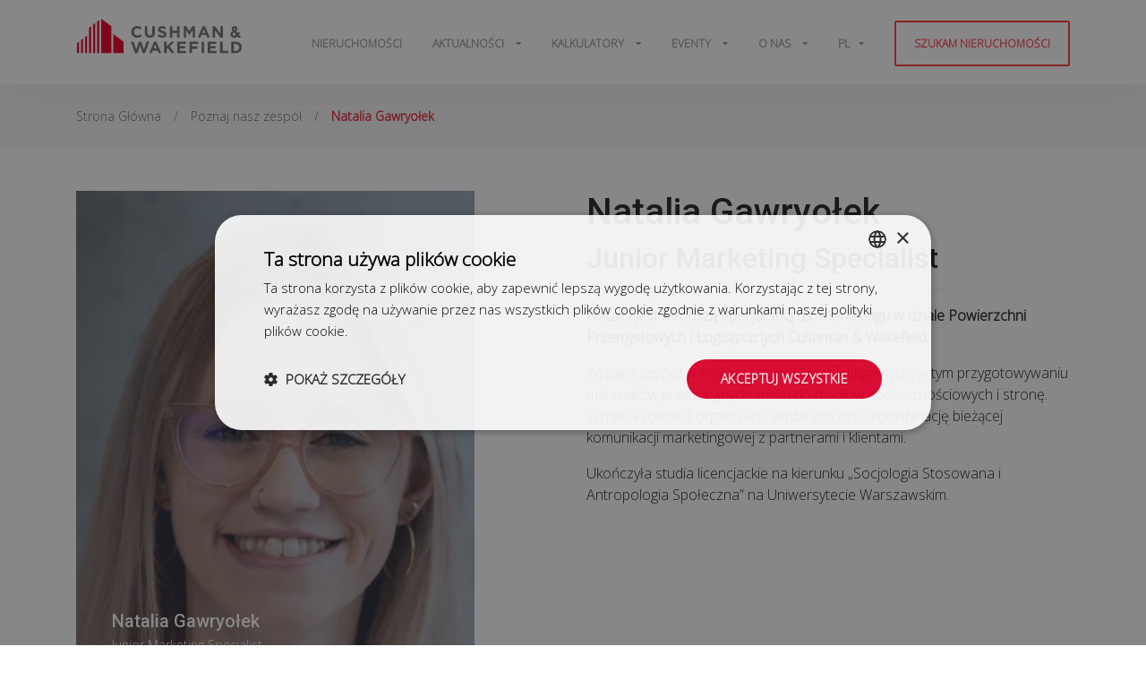

--- FILE ---
content_type: text/html; charset=UTF-8
request_url: https://industrial.pl/zespol/natalia-gawryolek
body_size: 7631
content:
<!doctype html> <html lang="pl_PL"> <head> <meta charset="UTF-8"> <meta name="viewport" content="width=device-width, user-scalable=0, initial-scale=1.0, maximum-scale=1.0, minimum-scale=1.0"> <meta name="author" content="onefourseven.pl">     <link rel="apple-touch-icon" sizes="180x180" href="/images/apple-touch-icon.png">
    <link rel="icon" type="image/png" sizes="32x32" href="/images/favicon-32x32.png">
    <link rel="icon" type="image/png" sizes="16x16" href="/images/favicon-16x16.png">
    <link rel="manifest" href="/images/site.webmanifest">
    <link rel="mask-icon" href="/images/safari-pinned-tab.svg" color="#5bbad5">
    <meta name="msapplication-TileColor" content="#da532c">
    <meta name="theme-color" content="#ffffff">
        <title>Natalia Gawryołek - Industrial.pl</title>
<meta name="description" content="Natalia Gawryołek
Junior Marketing Specialist&nbsp;

Natalia jest Młodszą Specjalistką ds. Marketingu&nbsp;w dziale Powierzchni Przemysłowych i Logistycznych Cushman &amp; Wakefield.
Wspara zesp&oacute;ł w realizacji działań marketingowych, w">
<meta property="og:title" content="Natalia Gawryołek">
<meta property="og:description" content="Natalia Gawryołek
Junior Marketing Specialist&nbsp;

Natalia jest Młodszą Specjalistką ds. Marketingu&nbsp;w dziale Powierzchni Przemysłowych i Logistycznych Cushman &amp; Wakefield.
Wspara zesp&oacute;ł w realizacji działań marketingowych, w">

<meta name="twitter:title" content="Natalia Gawryołek">
<meta name="twitter:description" content="Natalia Gawryołek
Junior Marketing Specialist&nbsp;

Natalia jest Młodszą Specjalistką ds. Marketingu&nbsp;w dziale Powierzchni Przemysłowych i Logistycznych Cushman &amp; Wakefield.
Wspara zesp&oacute;ł w realizacji działań marketingowych, w">
<script type="application/ld+json">{"@context":"https://schema.org","@type":"WebPage","name":"Natalia Gawryołek","description":"Natalia Gawryołek\nJunior Marketing Specialist&nbsp;\n\nNatalia jest Młodszą Specjalistką ds. Marketingu&nbsp;w dziale Powierzchni Przemysłowych i Logistycznych Cushman &amp; Wakefield.\nWspara zesp&oacute;ł w realizacji działań marketingowych, w"}</script>
        <link rel="alternate" href="https://industrial.pl/en/team/natalia-gawryolek" hreflang="en" />
    <link rel="alternate" href="https://industrial.pl/zespol/natalia-gawryolek" hreflang="pl" />
    
    <!-- <link rel="stylesheet" type="text/css" href="https://industrial.pl/vendor/cookie-consent/css/cookie-consent.css"> -->
    <link rel="stylesheet" href="/css/app.css?id=88dd5d965802a3165f2e3350683e025e">
    
    <script type="text/javascript" charset="UTF-8" src="//cdn.cookie-script.com/s/578c399148b516021767b7f2c72a2fb6.js"></script>

    <!-- Google Tag Manager -->
    <script>
        (function(w, d, s, l, i) {
            w[l] = w[l] || [];
            w[l].push({
                'gtm.start': new Date().getTime(),
                event: 'gtm.js'
            });
            var f = d.getElementsByTagName(s)[0],
                j = d.createElement(s),
                dl = l != 'dataLayer' ? '&l=' + l : '';
            j.async = true;
            j.src =
                'https://www.googletagmanager.com/gtm.js?id=' + i + dl;
            f.parentNode.insertBefore(j, f);
        })(window, document, 'script', 'dataLayer', 'GTM-KL88GX8');
    </script>
    <!-- End Google Tag Manager -->
</head>

<body>
    <!-- Google Tag Manager (noscript) -->
    <noscript><iframe src="https://www.googletagmanager.com/ns.html?id=GTM-KL88GX8"
            height="0" width="0" style="display:none;visibility:hidden"></iframe></noscript>
    <!-- End Google Tag Manager (noscript) -->
    <header>
        <div class="container">
            <div class="row">
                <div class="col-12">
                    <div class="logo">
                        <a href="https://industrial.pl">
                            <img src="https://industrial.pl/images/cushman-logo.svg" width="186" height="40" data-dark="https://industrial.pl/images/cushman-logo-dark.svg" data-light="https://industrial.pl/images/cushman-logo.svg" alt="Magazyny do wynajęcia - Industrial.pl" />
                        </a>
                    </div>
                    <div class="responsive-nav">
                        <div class="hamburger hamburger--elastic" aria-expanded="true/false">
                            <div class="hamburger-box">
                                <div class="hamburger-inner"></div>
                            </div>
                        </div>
                    </div>
                    <nav>
                        <ul>   <li class=""> <a href="/magazyny-do-wynajecia" title="Nieruchomości" > Nieruchomości </a> </li>    <li class="has-children"> <a href="#" > Aktualności </a> <ul class="child">  <li> <a href="https://industrial.pl/aktualnosci/poradniki" title="Poradniki" > Poradniki </a> </li>  <li> <a href="https://industrial.pl/aktualnosci/raporty" title="Raporty" > Raporty </a> </li>  <li> <a href="https://industrial.pl/aktualnosci/nasze-transakcje" title="Nasze transakcje" > Nasze transakcje </a> </li>  <li> <a href="https://industrial.pl/aktualnosci" title="Wszystko" > Wszystko </a> </li>  </ul> </li>    <li class="has-children"> <a href="#"  rel="follow" > Kalkulatory </a> <ul class="child">  <li> <a href="/kalkulator" title="Kalkulator SSE"  rel="follow" > Kalkulator SSE </a> </li>  <li> <a href="/kalkulator-oszczednosci-magazynow-ecommerce" title="Kalkulator E-Commerce"  rel="follow" > Kalkulator E-Commerce </a> </li>  </ul> </li>    <li class="has-children"> <a href="#"  rel="follow" > Eventy </a> <ul class="child">  <li> <a href="https://industrial.pl/wydarzenia/14-logichain-expo-2025" title="LogiChain Expo 2025"  rel="follow" > LogiChain Expo 2025 </a> </li>  <li> <a href="https://industrial.pl/wydarzenia/13-cscmp-cee-supply-chain-conference-2025" title="CSCMP CEE Supply Chain Conference 2025"  rel="follow" > CSCMP CEE Supply Chain Conference 2025 </a> </li>  </ul> </li>    <li class="has-children"> <a href="#"  rel="follow" > O Nas </a> <ul class="child">  <li> <a href="/napisz-do-nas" title="Kontakt"  rel="follow" > Kontakt </a> </li>  <li> <a href="/zespol" title="Zespół"  rel="follow" > Zespół </a> </li>  </ul> </li>    <li class="has-children"><a href="#">pl</a> <ul class="child">       <li><a class="text-uppercase lang-link" title="en" href="https://industrial.pl/en/team/natalia-gawryolek">en</a></li>   </ul> </li> <li class="new-property"><a href="https://industrial.pl/szukam-nieruchomosci" title="Szukam nieruchomości">Szukam nieruchomości</a></li> </ul>
                    </nav>
                </div>
            </div>
        </div>
    </header>

    <div id="main-content">
    <div class="breadcrumbs-fluid">
        <div class="container">
            <div class="row">
                <div class="breadcrumbs col">
                    <ul itemscope itemtype="http://schema.org/BreadcrumbList"> <li itemprop="itemListElement" itemscope itemtype="http://schema.org/ListItem"> <a itemtype="http://schema.org/Thing" itemprop="item" href="https://industrial.pl" title="Strona Główna"> <span itemprop="name">Strona Główna</span> </a> <meta itemprop="position" content="1"/> </li>  /  <li itemprop="itemListElement" itemscope itemtype="http://schema.org/ListItem"> <a itemtype="http://schema.org/Thing" itemprop="item" href="https://industrial.pl/zespol" title="Poznaj nasz zespół"> <span itemprop="name">Poznaj nasz zespół</span></a> <meta itemprop="position" content="2"/> </li>   /  <li itemprop="itemListElement" itemscope itemtype="http://schema.org/ListItem" class="active"> <span itemprop="name">Natalia Gawryołek</span> <meta itemprop="position" content="3"/> </li>   </ul>                </div>
            </div>
        </div>
    </div>
    <div class="container mt-5 mb-5 pb-2" id="thankYouMessage" style="display: none;">
        <div class="row mb-4">
            <div class="col-12 card-item align-self-start">
                <div class="thank-you">
                    <i class="fas fa-check-circle"></i>
                    <div class="alert alert-success text-center">
                        <h3>Dziękujemy za wysłanie formularza</h3>
                        <h4 class="mb-0">Skontaktujemy się z Państwem najszybciej jak to możliwe</h4>
                    </div>
                </div>
            </div>
        </div>
    </div>
    <div class="container mt-5 mb-5 pb-2">
        <div class="row mb-4">
            <div class="col-12 col-md-5 card-item align-self-start">
                <div class="card agent-item h-100">
                    <div class="card-img">
                        <img src="https://industrial.pl/storage/agents/January2024/natka12-vertical.webp" class="img-fluid" alt="Natalia Gawryołek">
                    </div>
                    <div class="card-body-absolute text-bottom">
                        <h5 class="card-title mb-1">Natalia Gawryołek</h5>
                                                <p class="card-text mb-2">Junior Marketing Specialist</p>
                                                <div class="row mb-3 contact-row">
                                                        <div class="col pr-0">
                                <a href="tel:+48722202154">
                                    <i class="fas fa-phone mr-2"></i>+48 722 202 154
                                </a>
                            </div>
                                                        <div class="col col-auto col-social">
                                                                <a href="mailto:natalia.gawryolek@cushwake.com"><i class="far fa-envelope"></i></a>
                                                                                                <a href="https://www.linkedin.com/in/natalia-gawryo%C5%82ek-a565ba1ab/" target="_blank"><i class="fab fa-linkedin"></i></a>
                                                            </div>
                        </div>
                        <!--  -->
                        <a href="javascript:;" class="btn btn-primary btn-more d-block" id="showContactForm" title="Porozmawiajmy">
                            Porozmawiajmy                        </a>
                        <!--  -->

                    </div>

                </div>
                <div id="grid_page" class="grid-form">
                    <form action="https://industrial.pl/ajax/formProxy" method="POST" id="contact-form" class="agentContactForm" style="display: none;">
                        <input type="hidden" name="_token" value="d23rZqrfO1nfMExXVMGbAKhWVA5eyHYGCfGl1B8j">
                        <h2 style="margin: 0 0 23px;font-size: 24px;">Wyślij mi wiadomość</h2>

                        <input name="utm_source" type="hidden" value="">
                        <input name="utm_term" type="hidden" value="">
                        <input name="utm_content" type="hidden" value="">
                        <input name="utm_medium" type="hidden" value="">
                        <input name="utm_campaign__c" type="hidden" value="">
                        <input name="FormName" type="hidden" value="PL Agent Query">
                        <input name="Contact_Group_Id" type="hidden" value="705935665141685580">
                        <input name='Referrer_URL' type="hidden" value="industrial.pl">
                        <input name='Inquiry_URL' type="hidden" value="https://industrial.pl/zespol/natalia-gawryolek">
                        <input name='thankyou_page_url' type="hidden" value="https://industrial.pl/zespol/natalia-gawryolek?success=true">
                        <input name='GeneralReasonforInquiry' type="hidden" value="I want to be contacted with Natalia Gawryołek (natalia.gawryolek@cushwake.com)">
                        <input name='InquiryType' type="hidden" value="General">
                        <input name="FormType" type="hidden" value="Inquiry and Group">

                        <div class="row mb-3 row-inputs">
                            <div class="col-12 col-md-6 mb-2 form-group">
                                <label for="firstName" class="mb-1 required">Imię</label>
                                <div class="d-flex align-items-center position-relative">
                                    <input type="text" class="form-control" name="firstName" id="firstName" required />
                                </div>
                            </div>
                            <div class="col-12 col-md-6 mb-2 form-group">
                                <label for="lastName" class="mb-1 required">Nazwisko</label>
                                <div class="d-flex align-items-center position-relative">
                                    <input type="text" class="form-control" name="lastName" id="lastName" required />
                                </div>
                            </div>
                            <div class="col-12 col-md-6 mb-2 form-group">
                                <label for="email" class="mb-1 required">E-mail</label>
                                <div class="d-flex align-items-center position-relative">
                                    <input type="email" class="form-control" name="Email" id="Email" required />
                                </div>
                            </div>
                            <div class="col-12 col-md-6 mb-2 form-group">
                                <label for="Phone" class="mb-1">Telefon</label>
                                <div class="d-flex align-items-center position-relative">
                                    <input type="text" class="form-control" name="Phone" id="Phone" />
                                </div>
                            </div>
                            <div class="col-12 col-md-6 mb-2 form-group">
                                <label for="Country" class="mb-1 required">Kraj</label>
                                <div class="d-flex align-items-center position-relative">
                                    <input type="text" class="form-control" name="Country" id="Country" required />
                                </div>
                            </div>
                            <div class="col-12 col-md-6 mb-2 form-group">
                                <label for="company" class="mb-1 required">Firma</label>
                                <div class="d-flex align-items-center position-relative">
                                    <input type="text" class="form-control" name="company" id="company" required />
                                </div>
                            </div>
                            <div class="col-12 mb-2 form-group">
                                <label for="describe" class="mb-1 required">Co najlepiej Cię opisuje</label>
                                <select name="PropertyType" id="describe" class="form-control" data-placeholder="Wybierz" required>
                                    <option label=""></option>
                                    <option value="Najemca/lokator">Najemca/lokator</option>
                                    <option value="Inwestor nieruchomości">Inwestor nieruchomości</option>
                                    <option value="Konsultant branżowy">Konsultant branżowy</option>
                                    <option value="Szukający pracy">Szukający pracy</option>
                                    <option value="Dostawca">Dostawca</option>
                                    <option value="Inne">Inne</option>
                                </select>
                            </div>
                            <div class="col-12  form-group mb-2">
                                <label for="comment" class="mb-1 required">Komentarz</label>
                                <textarea name="comment" id="comment" class="form-control" rows="10" placeholder="Jak możemy Ci pomóc?"></textarea>
                            </div>

                            <div class="col-12 col-lg-12 form-group mb-4">
                                <label class="text-gray">
                                    <input type="checkbox" name="accept" id="accept" required/>
                                    <span class="check check-dark">
                                        <svg width="18px" height="18px" viewBox="0 0 18 18">
                                            <path d="M1,9 L1,3.5 C1,2 2,1 3.5,1 L14.5,1 C16,1 17,2 17,3.5 L17,14.5 C17,16 16,17 14.5,17 L3.5,17 C2,17 1,16 1,14.5 L1,9 Z"></path>
                                            <polyline points="1 9 7 14 15 4"></polyline>
                                        </svg>
                                    </span>
                                    <span class="checkbox-text"><span>Akceptuję <a title=">Politykę prywatności" href="/polityka-prywatnosci" target="_blank" rel="nofollow">Politykę prywatności</a> i wyrażam zgodę na przetwarzanie moich danych osobowych przez Cushman & Wakefield Polska sp. z o.o. w celu nawiązania ze mną kontaktu i odpowiedzi na zapytanie złożone przez formularz kontaktowy.</span></span>
                                </label>
                            </div>
                            <div class="d-flex justify-content-between col-12 align-items-center">
                                <button class="g-recaptcha btn btn-primary btn-submit" data-sitekey="6Lcnmk0mAAAAAMt7xNbCF0CTjRHFKA1rAIgKNzm-" data-callback='onSubmit' data-action='submit'>Wyślij</button>

                            </div>


                        </div>

                    </form>
                </div>
            </div>
            <div class="col-12 col-md-6 offset-md-1">
                <h1 class="h1">Natalia Gawryołek</h1>
<h2 class="h2">Junior Marketing Specialist&nbsp;</h2>
<hr />
<p><span style="font-size: 16px;"><b style="font-size: 16px;">Natalia jest </b><span style="font-size: 16px;"><b>Młodszą Specjalistką ds. Marketingu</b></span><b style="font-size: 16px;">&nbsp;w dziale Powierzchni Przemysłowych i Logistycznych Cushman &amp; Wakefield.</b></span></p>
<p><span style="font-size: 16px;">Wspara zesp&oacute;ł w realizacji działań marketingowych, w tym przygotowywaniu materiał&oacute;w promocyjnych, treści do medi&oacute;w społecznościowych i stronę. Wspiera r&oacute;wnież organizację wydarzeń oraz koordynację bieżącej komunikacji marketingowej z partnerami i klientami.</span><span style="font-size: 16px;"></span></p>
<p><span style="font-size: 16px;">Ukończyła studia licencjackie na kierunku &bdquo;Socjologia Stosowana i Antropologia Społeczna&rdquo; na Uniwersytecie Warszawskim.</span></p>
<p><span style="font-size: 16px;"></span></p>
            </div>
        </div>
    </div>
</div>
<div class="content-section mb-4">
    <div class="container pt-4 pb-4">
        <div class="row">
                                    <div class="col-12 ">
                <h5 class="font-weight-bold mt-4">
                    Po godzinach                </h5>
                <div class="row free-time">
                     <div class="col-md-3 col-sm-6 col-6 mt-4 mb-4 activity-item">
                        <div class="icon-wrapper">
                            <img src="https://industrial.pl/storage/agents/January2024/natka1.webp" alt="" class="img-fluid" />
                        </div>
                        <p class="activity-title">Pochłania podcasty o tematyce true crime</p>
                </div>
                 <div class="col-md-3 col-sm-6 col-6 mt-4 mb-4 activity-item">
                        <div class="icon-wrapper">
                            <img src="https://industrial.pl/storage/agents/January2024/natka2.webp" alt="" class="img-fluid" />
                        </div>
                        <p class="activity-title">Wycieczki na strzelnicę, by postrzelać z broni krótkiej</p>
                </div>
                 <div class="col-md-3 col-sm-6 col-6 mt-4 mb-4 activity-item">
                        <div class="icon-wrapper">
                            <img src="https://industrial.pl/storage/agents/January2024/natka3.webp" alt="" class="img-fluid" />
                        </div>
                        <p class="activity-title">Książka? Zawsze pod ręką, szczególnie coś z kategorii non-fiction</p>
                </div>
                 <div class="col-md-3 col-sm-6 col-6 mt-4 mb-4 activity-item">
                        <div class="icon-wrapper">
                            <img src="https://industrial.pl/storage/agents/January2024/natka4.webp" alt="" class="img-fluid" />
                        </div>
                        <p class="activity-title">Uwielbia tańczyć, najchętniej do latynoskich rytmów</p>
                </div>
                            </div>
        </div>
            </div>
</div>
</div>

<div id="news-section" class="container mb-5">
    <div class="row mb-5 d-flex align-items-center">
        <div class="col-md-8">
            <h3 class="h5 title font-weight-bold mb-0">Artykuły, których autorem jest Natalia Gawryołek</h3>
        </div>
        <div class="col-md-4 text-left mt-3 mt-md-0 text-md-right">
            <a href="https://industrial.pl/zespol/natalia-gawryolek/aktualnosci" title="Wszystkie wpisy" class="btn btn-primary btn-all" style="border-radius: 0; font-weight: 700; font-size: 12px; padding: 10px 20px;text-transform: uppercase;">Wszystkie wpisy</a>
        </div>
    </div>
    <div class="row">
                <div class="card-item col-lg-4 col-sm-6 pb-5">
            <div class="card card-news h-100">
                <div class="card-img-top">
                    <a href="https://industrial.pl/aktualnosci/newsy/839-7r-zakonczylo-pierwsza-faze-emisji-zielonych-obligacji" title="7R zakończyło pierwszą fazę emisji zielonych obligacji">
                        <img src="https://industrial.pl/storage/posts/February2025/77777-cropped.webp" class="img-fluid" alt="">
                    </a>
                </div>
                <div class="card-body d-flex flex-column position-relative pb-0">
                    <div class="avatar-container" data-placement="top" data-toggle="popover" data-trigger="hover" data-content="Natalia Gawryołek">
                        <img src="https://industrial.pl/storage/agents/January2024/natka12-circle.webp" class="img-fluid" alt="Natalia Gawryołek">
                    </div>
                    <div class="card-body-text flex-grow-1 mb-3 mt-3">
                        <h5 class="card-title mb-4">
                            <a href="https://industrial.pl/aktualnosci/newsy/839-7r-zakonczylo-pierwsza-faze-emisji-zielonych-obligacji" title="7R zakończyło pierwszą fazę emisji zielonych obligacji">
                                7R zakończyło pierwszą fazę emisji zielonych obligacji
                            </a>
                        </h5>
                        <p class="card-text">
                            Deweloper 7R pomyślnie zakończył pierwszą fazę emisji zielonych obligacji, będącą częścią programu o wartości 100 mln euro. Początkowo planowano pozyskać 100 mln zł, jednak duże zainteresowanie inwestorów pozwoliło zwiększyć tę kwotę do 150 mln zł.
                        </p>
                    </div>
                    <div class="row card-meta text-uppercase mt-3 pt-3 ml-0 mr-0">
                        <div class="col pl-0">
                            <a href="https://industrial.pl/aktualnosci/newsy" class="category-link" title="newsy">newsy</a>
                        </div>
                        <div class="col text-right pr-0">
                            <span class="card-date">04 lutego 2025</span>
                        </div>
                    </div>
                </div>
            </div>
        </div>
                <div class="card-item col-lg-4 col-sm-6 pb-5">
            <div class="card card-news h-100">
                <div class="card-img-top">
                    <a href="https://industrial.pl/aktualnosci/newsy/804-sztuczna-inteligencja-rewolucjonizuje-logistyke-nowa-era-w-lancuchach-dostaw" title="Sztuczna inteligencja rewolucjonizuje logistykę: Nowa era w łańcuchach dostaw">
                        <img src="https://industrial.pl/storage/posts/July2024/plik-do-optymalizacji-zdjęć1-cropped.webp" class="img-fluid" alt="">
                    </a>
                </div>
                <div class="card-body d-flex flex-column position-relative pb-0">
                    <div class="avatar-container" data-placement="top" data-toggle="popover" data-trigger="hover" data-content="Natalia Gawryołek">
                        <img src="https://industrial.pl/storage/agents/January2024/natka12-circle.webp" class="img-fluid" alt="Natalia Gawryołek">
                    </div>
                    <div class="card-body-text flex-grow-1 mb-3 mt-3">
                        <h5 class="card-title mb-4">
                            <a href="https://industrial.pl/aktualnosci/newsy/804-sztuczna-inteligencja-rewolucjonizuje-logistyke-nowa-era-w-lancuchach-dostaw" title="Sztuczna inteligencja rewolucjonizuje logistykę: Nowa era w łańcuchach dostaw">
                                Sztuczna inteligencja rewolucjonizuje logistykę: Nowa era w łańcuchach dostaw
                            </a>
                        </h5>
                        <p class="card-text">
                            Branża logistyczna wkracza w nową erę dzięki sztucznej inteligencji (AI). Firmy produkcyjne i operatorzy logistyczni coraz śmielej inwestują w zaawansowane algorytmy oraz uczenie maszynowe, aby sprostać rosnącym kosztom działalności i brakowi wykwalifikowanych pracowników. CargoON w swoim raporcie &quot;Sztuczna inteligencja w łańcuchu dostaw&quot; analizuje, jak AI rewolucjonizuje krajobraz branży, oferując strategiczne korzyści i niespotykaną dotąd wydajność.
                        </p>
                    </div>
                    <div class="row card-meta text-uppercase mt-3 pt-3 ml-0 mr-0">
                        <div class="col pl-0">
                            <a href="https://industrial.pl/aktualnosci/newsy" class="category-link" title="newsy">newsy</a>
                        </div>
                        <div class="col text-right pr-0">
                            <span class="card-date">18 lipca 2024</span>
                        </div>
                    </div>
                </div>
            </div>
        </div>
                <div class="card-item col-lg-4 col-sm-6 pb-5">
            <div class="card card-news h-100">
                <div class="card-img-top">
                    <a href="https://industrial.pl/aktualnosci/newsy/796-elektryczna-rewolucja-do-2030-roku-na-europejskich-drogach-bedzie-jezdzic-75-mln-pojazdow-elektrycznych" title="Elektryczna rewolucja: do 2030 roku na europejskich drogach będzie jeździć 75 mln pojazdów elektrycznych">
                        <img src="https://industrial.pl/storage/posts/June2024/elektryczne-auto-cropped.webp" class="img-fluid" alt="">
                    </a>
                </div>
                <div class="card-body d-flex flex-column position-relative pb-0">
                    <div class="avatar-container" data-placement="top" data-toggle="popover" data-trigger="hover" data-content="Natalia Gawryołek">
                        <img src="https://industrial.pl/storage/agents/January2024/natka12-circle.webp" class="img-fluid" alt="Natalia Gawryołek">
                    </div>
                    <div class="card-body-text flex-grow-1 mb-3 mt-3">
                        <h5 class="card-title mb-4">
                            <a href="https://industrial.pl/aktualnosci/newsy/796-elektryczna-rewolucja-do-2030-roku-na-europejskich-drogach-bedzie-jezdzic-75-mln-pojazdow-elektrycznych" title="Elektryczna rewolucja: do 2030 roku na europejskich drogach będzie jeździć 75 mln pojazdów elektrycznych">
                                Elektryczna rewolucja: do 2030 roku na europejskich drogach będzie jeździć 75 mln pojazdów elektrycznych
                            </a>
                        </h5>
                        <p class="card-text">
                            Eksperci przewidują, że do 2030 r. sprzedaż samochodów elektrycznych przekroczy sprzedaż wszystkich innych pojazdów, a po europejskich drogach będzie jeździć ponad 75 mln aut elektrycznych. Raport EY i Eurelectric „How do we solve the challenge of data interoperability in e-mobility?” wskazuje, że interoperacyjność i wymiana danych w ekosystemie pojazdów elektrycznych będą kluczowe dla nowych inwestycji w elektromobilność.
                        </p>
                    </div>
                    <div class="row card-meta text-uppercase mt-3 pt-3 ml-0 mr-0">
                        <div class="col pl-0">
                            <a href="https://industrial.pl/aktualnosci/newsy" class="category-link" title="newsy">newsy</a>
                        </div>
                        <div class="col text-right pr-0">
                            <span class="card-date">20 czerwca 2024</span>
                        </div>
                    </div>
                </div>
            </div>
        </div>
            </div>
</div>





    <div class="page-overlay-loader">
        <div class="loader-content">
            <img data-src="https://industrial.pl/images/cushman-logo-dark.svg" alt="Cushman & Wakefield" class="img-fluid lazyload" />
            <svg class="spinner" width="45px" height="45px" viewBox="0 0 66 66" xmlns="http://www.w3.org/2000/svg">
                <circle class="circle" fill="none" stroke-width="6" stroke-linecap="round" cx="33" cy="33" r="30"></circle>
            </svg>
        </div>
    </div>

    <footer>
        <div class="container">
            <div class="scroll">
                <a href="#" class="btn btn-default"><i class="fas fa-arrow-up"></i></a>
            </div>
            <div class="row pb-5">
                <div class="col-12 col-sm-12 col-md-3">
                    <a href="https://industrial.pl">
                        <img data-src="https://industrial.pl/images/cushman-logo.svg" alt="Wynajem powierzchni magazynowych - Industrial.pl" class="img-fluid footer-logo lazyload" />
                    </a>
                    <ul class="social">
                        <li><a href="https://www.facebook.com/CushWakeCE/" target="_blank"  rel="nofollow" ><i class="fab fa-facebook"></i></a></li>  <li><a href="https://www.linkedin.com/company/industrial-pl/" target="_blank"  rel="nofollow" ><i class="fab fa-linkedin"></i></a></li>  <li><a href="https://twitter.com/CushWake" target="_blank"  rel="nofollow" ><i class="fab fa-twitter-square"></i></a></li>  <li><a href="https://www.youtube.com/user/theCushmanWakefield?ucbcb=1" target="_blank"  rel="nofollow" ><i class="fab fa-youtube-square"></i></a></li> 
                    </ul>
                </div>
                <div class="col-12 col-sm-12 col-md-3">
                    <h6 class="title">Usługi</h6>
                    <ul>
                        <li><a href="/wynajem-magazynow" target="_self" title="Wynajem magazynów" >Wynajem magazynów</a></li>  <li><a href="/sprzedaz-magazynow" target="_self" title="Sprzedaż nieruchomości" >Sprzedaż nieruchomości</a></li>  <li><a href="/sprzedaz-gruntow-inwestycyjnych" target="_self" title="Sprzedaż gruntów" >Sprzedaż gruntów</a></li>  <li><a href="/magazyny-bts" target="_self" title="Magazyny BTS" >Magazyny BTS</a></li>  <li><a href="/renegocjacje-umow-najmu" target="_self" title="Renegocjacje" >Renegocjacje</a></li> 
                    </ul>
                </div>
                <div class="col-12 col-sm-12 col-md-3">
                    <h6 class="title">Publikacje</h6>
                    <ul>
                        <li><a href="/aktualnosci/raporty" target="_self" title="Raporty" >Raporty</a></li>  <li><a href="/aktualnosci/newsy" target="_self" title="Aktualności z rynku" >Aktualności z rynku</a></li>  <li><a href="/aktualnosci/poradniki" target="_self" title="Poradnik najemcy" >Poradnik najemcy</a></li>  <li><a href="/kalkulator" target="_self" title="Kalkulator Pomocy Publicznej SSE" >Kalkulator Pomocy Publicznej SSE</a></li>  <li><a href="/mapa-powierzchni-magazynowych" target="_self" title="Mapa Powierzchni Magazynowych" >Mapa Powierzchni Magazynowych</a></li> 
                    </ul>
                </div>
                <div class="col-12 col-sm-12 col-md-3">
                    <h6 class="title">Firma</h6>
                    <ul>
                        <li><a href="https://www.cushmanwakefield.com/pl-pl/poland" target="_self" title="Cushman &amp; Wakefield" >Cushman &amp; Wakefield</a></li>  <li><a href="https://www.cushmanwakefield.com/pl-pl/poland/careers" target="_self" title="Kariera"  rel="nofollow" >Kariera</a></li>  <li><a href="/napisz-do-nas" target="_self" title="Skontaktuj się z nami"  rel="follow" >Skontaktuj się z nami</a></li> 
                    </ul>
                </div>
            </div>
            <div class="row">
                <div class="col-12 col-sm-12 col-md-6">
                    <ul class="offices">
                        <li><a href="https://www.cushmanwakefield.com/en" target="_blank" title="Global"  rel="nofollow" >Global</a></li>  <li><a href="https://www.czech-industrial.cz/home" target="_blank" title="CZ"  rel="nofollow" >CZ</a></li>  <li><a href="https://www.hun-industrial.hu/" target="_blank" title="HU"  rel="nofollow" >HU</a></li>  <li><a href="https://cushwakeindustrial.sk/" target="_blank" title="SK"  rel="nofollow" >SK</a></li>  <li><a href="https://cwechinox.com/" target="_blank" title="RO"  rel="nofollow" >RO</a></li>  <li><a href="/polityka-prywatnosci" target="_self" title="Polityka prywatności"  rel="nofollow" >Polityka prywatności</a></li> 
                        <li><a href="javascript:void(0)" class="js-lcc-settings-toggle">Dostosuj swoje preferencje plików Cookie</a></li>
                    </ul>
                </div>
                <div class="col-12 col-sm-12 col-md-6">
                    <a href="https://www.onefourseven.pl/" class="author" target="_blank">onefourseven.pl</a>
                </div>
            </div>
        </div>
    </footer>

    <script src="/js/app.js?id=244059fd7684cec022bbf86be845db95"></script>

    <script src="https://www.google.com/recaptcha/api.js"></script>
<script>
    function onSubmit(token) {
        var valid = document.getElementById('contact-form').reportValidity();
        if (valid && token) {
            document.getElementById("contact-form").submit();
        }
    }
</script>
<script src="/js/agent.view.js?id=9e28f59ead9b62633102566763a7c138"></script>


</body>

</html>

--- FILE ---
content_type: text/html; charset=utf-8
request_url: https://www.google.com/recaptcha/api2/anchor?ar=1&k=6Lcnmk0mAAAAAMt7xNbCF0CTjRHFKA1rAIgKNzm-&co=aHR0cHM6Ly9pbmR1c3RyaWFsLnBsOjQ0Mw..&hl=en&v=PoyoqOPhxBO7pBk68S4YbpHZ&size=invisible&sa=submit&anchor-ms=20000&execute-ms=30000&cb=j8x1y2ldutmp
body_size: 48650
content:
<!DOCTYPE HTML><html dir="ltr" lang="en"><head><meta http-equiv="Content-Type" content="text/html; charset=UTF-8">
<meta http-equiv="X-UA-Compatible" content="IE=edge">
<title>reCAPTCHA</title>
<style type="text/css">
/* cyrillic-ext */
@font-face {
  font-family: 'Roboto';
  font-style: normal;
  font-weight: 400;
  font-stretch: 100%;
  src: url(//fonts.gstatic.com/s/roboto/v48/KFO7CnqEu92Fr1ME7kSn66aGLdTylUAMa3GUBHMdazTgWw.woff2) format('woff2');
  unicode-range: U+0460-052F, U+1C80-1C8A, U+20B4, U+2DE0-2DFF, U+A640-A69F, U+FE2E-FE2F;
}
/* cyrillic */
@font-face {
  font-family: 'Roboto';
  font-style: normal;
  font-weight: 400;
  font-stretch: 100%;
  src: url(//fonts.gstatic.com/s/roboto/v48/KFO7CnqEu92Fr1ME7kSn66aGLdTylUAMa3iUBHMdazTgWw.woff2) format('woff2');
  unicode-range: U+0301, U+0400-045F, U+0490-0491, U+04B0-04B1, U+2116;
}
/* greek-ext */
@font-face {
  font-family: 'Roboto';
  font-style: normal;
  font-weight: 400;
  font-stretch: 100%;
  src: url(//fonts.gstatic.com/s/roboto/v48/KFO7CnqEu92Fr1ME7kSn66aGLdTylUAMa3CUBHMdazTgWw.woff2) format('woff2');
  unicode-range: U+1F00-1FFF;
}
/* greek */
@font-face {
  font-family: 'Roboto';
  font-style: normal;
  font-weight: 400;
  font-stretch: 100%;
  src: url(//fonts.gstatic.com/s/roboto/v48/KFO7CnqEu92Fr1ME7kSn66aGLdTylUAMa3-UBHMdazTgWw.woff2) format('woff2');
  unicode-range: U+0370-0377, U+037A-037F, U+0384-038A, U+038C, U+038E-03A1, U+03A3-03FF;
}
/* math */
@font-face {
  font-family: 'Roboto';
  font-style: normal;
  font-weight: 400;
  font-stretch: 100%;
  src: url(//fonts.gstatic.com/s/roboto/v48/KFO7CnqEu92Fr1ME7kSn66aGLdTylUAMawCUBHMdazTgWw.woff2) format('woff2');
  unicode-range: U+0302-0303, U+0305, U+0307-0308, U+0310, U+0312, U+0315, U+031A, U+0326-0327, U+032C, U+032F-0330, U+0332-0333, U+0338, U+033A, U+0346, U+034D, U+0391-03A1, U+03A3-03A9, U+03B1-03C9, U+03D1, U+03D5-03D6, U+03F0-03F1, U+03F4-03F5, U+2016-2017, U+2034-2038, U+203C, U+2040, U+2043, U+2047, U+2050, U+2057, U+205F, U+2070-2071, U+2074-208E, U+2090-209C, U+20D0-20DC, U+20E1, U+20E5-20EF, U+2100-2112, U+2114-2115, U+2117-2121, U+2123-214F, U+2190, U+2192, U+2194-21AE, U+21B0-21E5, U+21F1-21F2, U+21F4-2211, U+2213-2214, U+2216-22FF, U+2308-230B, U+2310, U+2319, U+231C-2321, U+2336-237A, U+237C, U+2395, U+239B-23B7, U+23D0, U+23DC-23E1, U+2474-2475, U+25AF, U+25B3, U+25B7, U+25BD, U+25C1, U+25CA, U+25CC, U+25FB, U+266D-266F, U+27C0-27FF, U+2900-2AFF, U+2B0E-2B11, U+2B30-2B4C, U+2BFE, U+3030, U+FF5B, U+FF5D, U+1D400-1D7FF, U+1EE00-1EEFF;
}
/* symbols */
@font-face {
  font-family: 'Roboto';
  font-style: normal;
  font-weight: 400;
  font-stretch: 100%;
  src: url(//fonts.gstatic.com/s/roboto/v48/KFO7CnqEu92Fr1ME7kSn66aGLdTylUAMaxKUBHMdazTgWw.woff2) format('woff2');
  unicode-range: U+0001-000C, U+000E-001F, U+007F-009F, U+20DD-20E0, U+20E2-20E4, U+2150-218F, U+2190, U+2192, U+2194-2199, U+21AF, U+21E6-21F0, U+21F3, U+2218-2219, U+2299, U+22C4-22C6, U+2300-243F, U+2440-244A, U+2460-24FF, U+25A0-27BF, U+2800-28FF, U+2921-2922, U+2981, U+29BF, U+29EB, U+2B00-2BFF, U+4DC0-4DFF, U+FFF9-FFFB, U+10140-1018E, U+10190-1019C, U+101A0, U+101D0-101FD, U+102E0-102FB, U+10E60-10E7E, U+1D2C0-1D2D3, U+1D2E0-1D37F, U+1F000-1F0FF, U+1F100-1F1AD, U+1F1E6-1F1FF, U+1F30D-1F30F, U+1F315, U+1F31C, U+1F31E, U+1F320-1F32C, U+1F336, U+1F378, U+1F37D, U+1F382, U+1F393-1F39F, U+1F3A7-1F3A8, U+1F3AC-1F3AF, U+1F3C2, U+1F3C4-1F3C6, U+1F3CA-1F3CE, U+1F3D4-1F3E0, U+1F3ED, U+1F3F1-1F3F3, U+1F3F5-1F3F7, U+1F408, U+1F415, U+1F41F, U+1F426, U+1F43F, U+1F441-1F442, U+1F444, U+1F446-1F449, U+1F44C-1F44E, U+1F453, U+1F46A, U+1F47D, U+1F4A3, U+1F4B0, U+1F4B3, U+1F4B9, U+1F4BB, U+1F4BF, U+1F4C8-1F4CB, U+1F4D6, U+1F4DA, U+1F4DF, U+1F4E3-1F4E6, U+1F4EA-1F4ED, U+1F4F7, U+1F4F9-1F4FB, U+1F4FD-1F4FE, U+1F503, U+1F507-1F50B, U+1F50D, U+1F512-1F513, U+1F53E-1F54A, U+1F54F-1F5FA, U+1F610, U+1F650-1F67F, U+1F687, U+1F68D, U+1F691, U+1F694, U+1F698, U+1F6AD, U+1F6B2, U+1F6B9-1F6BA, U+1F6BC, U+1F6C6-1F6CF, U+1F6D3-1F6D7, U+1F6E0-1F6EA, U+1F6F0-1F6F3, U+1F6F7-1F6FC, U+1F700-1F7FF, U+1F800-1F80B, U+1F810-1F847, U+1F850-1F859, U+1F860-1F887, U+1F890-1F8AD, U+1F8B0-1F8BB, U+1F8C0-1F8C1, U+1F900-1F90B, U+1F93B, U+1F946, U+1F984, U+1F996, U+1F9E9, U+1FA00-1FA6F, U+1FA70-1FA7C, U+1FA80-1FA89, U+1FA8F-1FAC6, U+1FACE-1FADC, U+1FADF-1FAE9, U+1FAF0-1FAF8, U+1FB00-1FBFF;
}
/* vietnamese */
@font-face {
  font-family: 'Roboto';
  font-style: normal;
  font-weight: 400;
  font-stretch: 100%;
  src: url(//fonts.gstatic.com/s/roboto/v48/KFO7CnqEu92Fr1ME7kSn66aGLdTylUAMa3OUBHMdazTgWw.woff2) format('woff2');
  unicode-range: U+0102-0103, U+0110-0111, U+0128-0129, U+0168-0169, U+01A0-01A1, U+01AF-01B0, U+0300-0301, U+0303-0304, U+0308-0309, U+0323, U+0329, U+1EA0-1EF9, U+20AB;
}
/* latin-ext */
@font-face {
  font-family: 'Roboto';
  font-style: normal;
  font-weight: 400;
  font-stretch: 100%;
  src: url(//fonts.gstatic.com/s/roboto/v48/KFO7CnqEu92Fr1ME7kSn66aGLdTylUAMa3KUBHMdazTgWw.woff2) format('woff2');
  unicode-range: U+0100-02BA, U+02BD-02C5, U+02C7-02CC, U+02CE-02D7, U+02DD-02FF, U+0304, U+0308, U+0329, U+1D00-1DBF, U+1E00-1E9F, U+1EF2-1EFF, U+2020, U+20A0-20AB, U+20AD-20C0, U+2113, U+2C60-2C7F, U+A720-A7FF;
}
/* latin */
@font-face {
  font-family: 'Roboto';
  font-style: normal;
  font-weight: 400;
  font-stretch: 100%;
  src: url(//fonts.gstatic.com/s/roboto/v48/KFO7CnqEu92Fr1ME7kSn66aGLdTylUAMa3yUBHMdazQ.woff2) format('woff2');
  unicode-range: U+0000-00FF, U+0131, U+0152-0153, U+02BB-02BC, U+02C6, U+02DA, U+02DC, U+0304, U+0308, U+0329, U+2000-206F, U+20AC, U+2122, U+2191, U+2193, U+2212, U+2215, U+FEFF, U+FFFD;
}
/* cyrillic-ext */
@font-face {
  font-family: 'Roboto';
  font-style: normal;
  font-weight: 500;
  font-stretch: 100%;
  src: url(//fonts.gstatic.com/s/roboto/v48/KFO7CnqEu92Fr1ME7kSn66aGLdTylUAMa3GUBHMdazTgWw.woff2) format('woff2');
  unicode-range: U+0460-052F, U+1C80-1C8A, U+20B4, U+2DE0-2DFF, U+A640-A69F, U+FE2E-FE2F;
}
/* cyrillic */
@font-face {
  font-family: 'Roboto';
  font-style: normal;
  font-weight: 500;
  font-stretch: 100%;
  src: url(//fonts.gstatic.com/s/roboto/v48/KFO7CnqEu92Fr1ME7kSn66aGLdTylUAMa3iUBHMdazTgWw.woff2) format('woff2');
  unicode-range: U+0301, U+0400-045F, U+0490-0491, U+04B0-04B1, U+2116;
}
/* greek-ext */
@font-face {
  font-family: 'Roboto';
  font-style: normal;
  font-weight: 500;
  font-stretch: 100%;
  src: url(//fonts.gstatic.com/s/roboto/v48/KFO7CnqEu92Fr1ME7kSn66aGLdTylUAMa3CUBHMdazTgWw.woff2) format('woff2');
  unicode-range: U+1F00-1FFF;
}
/* greek */
@font-face {
  font-family: 'Roboto';
  font-style: normal;
  font-weight: 500;
  font-stretch: 100%;
  src: url(//fonts.gstatic.com/s/roboto/v48/KFO7CnqEu92Fr1ME7kSn66aGLdTylUAMa3-UBHMdazTgWw.woff2) format('woff2');
  unicode-range: U+0370-0377, U+037A-037F, U+0384-038A, U+038C, U+038E-03A1, U+03A3-03FF;
}
/* math */
@font-face {
  font-family: 'Roboto';
  font-style: normal;
  font-weight: 500;
  font-stretch: 100%;
  src: url(//fonts.gstatic.com/s/roboto/v48/KFO7CnqEu92Fr1ME7kSn66aGLdTylUAMawCUBHMdazTgWw.woff2) format('woff2');
  unicode-range: U+0302-0303, U+0305, U+0307-0308, U+0310, U+0312, U+0315, U+031A, U+0326-0327, U+032C, U+032F-0330, U+0332-0333, U+0338, U+033A, U+0346, U+034D, U+0391-03A1, U+03A3-03A9, U+03B1-03C9, U+03D1, U+03D5-03D6, U+03F0-03F1, U+03F4-03F5, U+2016-2017, U+2034-2038, U+203C, U+2040, U+2043, U+2047, U+2050, U+2057, U+205F, U+2070-2071, U+2074-208E, U+2090-209C, U+20D0-20DC, U+20E1, U+20E5-20EF, U+2100-2112, U+2114-2115, U+2117-2121, U+2123-214F, U+2190, U+2192, U+2194-21AE, U+21B0-21E5, U+21F1-21F2, U+21F4-2211, U+2213-2214, U+2216-22FF, U+2308-230B, U+2310, U+2319, U+231C-2321, U+2336-237A, U+237C, U+2395, U+239B-23B7, U+23D0, U+23DC-23E1, U+2474-2475, U+25AF, U+25B3, U+25B7, U+25BD, U+25C1, U+25CA, U+25CC, U+25FB, U+266D-266F, U+27C0-27FF, U+2900-2AFF, U+2B0E-2B11, U+2B30-2B4C, U+2BFE, U+3030, U+FF5B, U+FF5D, U+1D400-1D7FF, U+1EE00-1EEFF;
}
/* symbols */
@font-face {
  font-family: 'Roboto';
  font-style: normal;
  font-weight: 500;
  font-stretch: 100%;
  src: url(//fonts.gstatic.com/s/roboto/v48/KFO7CnqEu92Fr1ME7kSn66aGLdTylUAMaxKUBHMdazTgWw.woff2) format('woff2');
  unicode-range: U+0001-000C, U+000E-001F, U+007F-009F, U+20DD-20E0, U+20E2-20E4, U+2150-218F, U+2190, U+2192, U+2194-2199, U+21AF, U+21E6-21F0, U+21F3, U+2218-2219, U+2299, U+22C4-22C6, U+2300-243F, U+2440-244A, U+2460-24FF, U+25A0-27BF, U+2800-28FF, U+2921-2922, U+2981, U+29BF, U+29EB, U+2B00-2BFF, U+4DC0-4DFF, U+FFF9-FFFB, U+10140-1018E, U+10190-1019C, U+101A0, U+101D0-101FD, U+102E0-102FB, U+10E60-10E7E, U+1D2C0-1D2D3, U+1D2E0-1D37F, U+1F000-1F0FF, U+1F100-1F1AD, U+1F1E6-1F1FF, U+1F30D-1F30F, U+1F315, U+1F31C, U+1F31E, U+1F320-1F32C, U+1F336, U+1F378, U+1F37D, U+1F382, U+1F393-1F39F, U+1F3A7-1F3A8, U+1F3AC-1F3AF, U+1F3C2, U+1F3C4-1F3C6, U+1F3CA-1F3CE, U+1F3D4-1F3E0, U+1F3ED, U+1F3F1-1F3F3, U+1F3F5-1F3F7, U+1F408, U+1F415, U+1F41F, U+1F426, U+1F43F, U+1F441-1F442, U+1F444, U+1F446-1F449, U+1F44C-1F44E, U+1F453, U+1F46A, U+1F47D, U+1F4A3, U+1F4B0, U+1F4B3, U+1F4B9, U+1F4BB, U+1F4BF, U+1F4C8-1F4CB, U+1F4D6, U+1F4DA, U+1F4DF, U+1F4E3-1F4E6, U+1F4EA-1F4ED, U+1F4F7, U+1F4F9-1F4FB, U+1F4FD-1F4FE, U+1F503, U+1F507-1F50B, U+1F50D, U+1F512-1F513, U+1F53E-1F54A, U+1F54F-1F5FA, U+1F610, U+1F650-1F67F, U+1F687, U+1F68D, U+1F691, U+1F694, U+1F698, U+1F6AD, U+1F6B2, U+1F6B9-1F6BA, U+1F6BC, U+1F6C6-1F6CF, U+1F6D3-1F6D7, U+1F6E0-1F6EA, U+1F6F0-1F6F3, U+1F6F7-1F6FC, U+1F700-1F7FF, U+1F800-1F80B, U+1F810-1F847, U+1F850-1F859, U+1F860-1F887, U+1F890-1F8AD, U+1F8B0-1F8BB, U+1F8C0-1F8C1, U+1F900-1F90B, U+1F93B, U+1F946, U+1F984, U+1F996, U+1F9E9, U+1FA00-1FA6F, U+1FA70-1FA7C, U+1FA80-1FA89, U+1FA8F-1FAC6, U+1FACE-1FADC, U+1FADF-1FAE9, U+1FAF0-1FAF8, U+1FB00-1FBFF;
}
/* vietnamese */
@font-face {
  font-family: 'Roboto';
  font-style: normal;
  font-weight: 500;
  font-stretch: 100%;
  src: url(//fonts.gstatic.com/s/roboto/v48/KFO7CnqEu92Fr1ME7kSn66aGLdTylUAMa3OUBHMdazTgWw.woff2) format('woff2');
  unicode-range: U+0102-0103, U+0110-0111, U+0128-0129, U+0168-0169, U+01A0-01A1, U+01AF-01B0, U+0300-0301, U+0303-0304, U+0308-0309, U+0323, U+0329, U+1EA0-1EF9, U+20AB;
}
/* latin-ext */
@font-face {
  font-family: 'Roboto';
  font-style: normal;
  font-weight: 500;
  font-stretch: 100%;
  src: url(//fonts.gstatic.com/s/roboto/v48/KFO7CnqEu92Fr1ME7kSn66aGLdTylUAMa3KUBHMdazTgWw.woff2) format('woff2');
  unicode-range: U+0100-02BA, U+02BD-02C5, U+02C7-02CC, U+02CE-02D7, U+02DD-02FF, U+0304, U+0308, U+0329, U+1D00-1DBF, U+1E00-1E9F, U+1EF2-1EFF, U+2020, U+20A0-20AB, U+20AD-20C0, U+2113, U+2C60-2C7F, U+A720-A7FF;
}
/* latin */
@font-face {
  font-family: 'Roboto';
  font-style: normal;
  font-weight: 500;
  font-stretch: 100%;
  src: url(//fonts.gstatic.com/s/roboto/v48/KFO7CnqEu92Fr1ME7kSn66aGLdTylUAMa3yUBHMdazQ.woff2) format('woff2');
  unicode-range: U+0000-00FF, U+0131, U+0152-0153, U+02BB-02BC, U+02C6, U+02DA, U+02DC, U+0304, U+0308, U+0329, U+2000-206F, U+20AC, U+2122, U+2191, U+2193, U+2212, U+2215, U+FEFF, U+FFFD;
}
/* cyrillic-ext */
@font-face {
  font-family: 'Roboto';
  font-style: normal;
  font-weight: 900;
  font-stretch: 100%;
  src: url(//fonts.gstatic.com/s/roboto/v48/KFO7CnqEu92Fr1ME7kSn66aGLdTylUAMa3GUBHMdazTgWw.woff2) format('woff2');
  unicode-range: U+0460-052F, U+1C80-1C8A, U+20B4, U+2DE0-2DFF, U+A640-A69F, U+FE2E-FE2F;
}
/* cyrillic */
@font-face {
  font-family: 'Roboto';
  font-style: normal;
  font-weight: 900;
  font-stretch: 100%;
  src: url(//fonts.gstatic.com/s/roboto/v48/KFO7CnqEu92Fr1ME7kSn66aGLdTylUAMa3iUBHMdazTgWw.woff2) format('woff2');
  unicode-range: U+0301, U+0400-045F, U+0490-0491, U+04B0-04B1, U+2116;
}
/* greek-ext */
@font-face {
  font-family: 'Roboto';
  font-style: normal;
  font-weight: 900;
  font-stretch: 100%;
  src: url(//fonts.gstatic.com/s/roboto/v48/KFO7CnqEu92Fr1ME7kSn66aGLdTylUAMa3CUBHMdazTgWw.woff2) format('woff2');
  unicode-range: U+1F00-1FFF;
}
/* greek */
@font-face {
  font-family: 'Roboto';
  font-style: normal;
  font-weight: 900;
  font-stretch: 100%;
  src: url(//fonts.gstatic.com/s/roboto/v48/KFO7CnqEu92Fr1ME7kSn66aGLdTylUAMa3-UBHMdazTgWw.woff2) format('woff2');
  unicode-range: U+0370-0377, U+037A-037F, U+0384-038A, U+038C, U+038E-03A1, U+03A3-03FF;
}
/* math */
@font-face {
  font-family: 'Roboto';
  font-style: normal;
  font-weight: 900;
  font-stretch: 100%;
  src: url(//fonts.gstatic.com/s/roboto/v48/KFO7CnqEu92Fr1ME7kSn66aGLdTylUAMawCUBHMdazTgWw.woff2) format('woff2');
  unicode-range: U+0302-0303, U+0305, U+0307-0308, U+0310, U+0312, U+0315, U+031A, U+0326-0327, U+032C, U+032F-0330, U+0332-0333, U+0338, U+033A, U+0346, U+034D, U+0391-03A1, U+03A3-03A9, U+03B1-03C9, U+03D1, U+03D5-03D6, U+03F0-03F1, U+03F4-03F5, U+2016-2017, U+2034-2038, U+203C, U+2040, U+2043, U+2047, U+2050, U+2057, U+205F, U+2070-2071, U+2074-208E, U+2090-209C, U+20D0-20DC, U+20E1, U+20E5-20EF, U+2100-2112, U+2114-2115, U+2117-2121, U+2123-214F, U+2190, U+2192, U+2194-21AE, U+21B0-21E5, U+21F1-21F2, U+21F4-2211, U+2213-2214, U+2216-22FF, U+2308-230B, U+2310, U+2319, U+231C-2321, U+2336-237A, U+237C, U+2395, U+239B-23B7, U+23D0, U+23DC-23E1, U+2474-2475, U+25AF, U+25B3, U+25B7, U+25BD, U+25C1, U+25CA, U+25CC, U+25FB, U+266D-266F, U+27C0-27FF, U+2900-2AFF, U+2B0E-2B11, U+2B30-2B4C, U+2BFE, U+3030, U+FF5B, U+FF5D, U+1D400-1D7FF, U+1EE00-1EEFF;
}
/* symbols */
@font-face {
  font-family: 'Roboto';
  font-style: normal;
  font-weight: 900;
  font-stretch: 100%;
  src: url(//fonts.gstatic.com/s/roboto/v48/KFO7CnqEu92Fr1ME7kSn66aGLdTylUAMaxKUBHMdazTgWw.woff2) format('woff2');
  unicode-range: U+0001-000C, U+000E-001F, U+007F-009F, U+20DD-20E0, U+20E2-20E4, U+2150-218F, U+2190, U+2192, U+2194-2199, U+21AF, U+21E6-21F0, U+21F3, U+2218-2219, U+2299, U+22C4-22C6, U+2300-243F, U+2440-244A, U+2460-24FF, U+25A0-27BF, U+2800-28FF, U+2921-2922, U+2981, U+29BF, U+29EB, U+2B00-2BFF, U+4DC0-4DFF, U+FFF9-FFFB, U+10140-1018E, U+10190-1019C, U+101A0, U+101D0-101FD, U+102E0-102FB, U+10E60-10E7E, U+1D2C0-1D2D3, U+1D2E0-1D37F, U+1F000-1F0FF, U+1F100-1F1AD, U+1F1E6-1F1FF, U+1F30D-1F30F, U+1F315, U+1F31C, U+1F31E, U+1F320-1F32C, U+1F336, U+1F378, U+1F37D, U+1F382, U+1F393-1F39F, U+1F3A7-1F3A8, U+1F3AC-1F3AF, U+1F3C2, U+1F3C4-1F3C6, U+1F3CA-1F3CE, U+1F3D4-1F3E0, U+1F3ED, U+1F3F1-1F3F3, U+1F3F5-1F3F7, U+1F408, U+1F415, U+1F41F, U+1F426, U+1F43F, U+1F441-1F442, U+1F444, U+1F446-1F449, U+1F44C-1F44E, U+1F453, U+1F46A, U+1F47D, U+1F4A3, U+1F4B0, U+1F4B3, U+1F4B9, U+1F4BB, U+1F4BF, U+1F4C8-1F4CB, U+1F4D6, U+1F4DA, U+1F4DF, U+1F4E3-1F4E6, U+1F4EA-1F4ED, U+1F4F7, U+1F4F9-1F4FB, U+1F4FD-1F4FE, U+1F503, U+1F507-1F50B, U+1F50D, U+1F512-1F513, U+1F53E-1F54A, U+1F54F-1F5FA, U+1F610, U+1F650-1F67F, U+1F687, U+1F68D, U+1F691, U+1F694, U+1F698, U+1F6AD, U+1F6B2, U+1F6B9-1F6BA, U+1F6BC, U+1F6C6-1F6CF, U+1F6D3-1F6D7, U+1F6E0-1F6EA, U+1F6F0-1F6F3, U+1F6F7-1F6FC, U+1F700-1F7FF, U+1F800-1F80B, U+1F810-1F847, U+1F850-1F859, U+1F860-1F887, U+1F890-1F8AD, U+1F8B0-1F8BB, U+1F8C0-1F8C1, U+1F900-1F90B, U+1F93B, U+1F946, U+1F984, U+1F996, U+1F9E9, U+1FA00-1FA6F, U+1FA70-1FA7C, U+1FA80-1FA89, U+1FA8F-1FAC6, U+1FACE-1FADC, U+1FADF-1FAE9, U+1FAF0-1FAF8, U+1FB00-1FBFF;
}
/* vietnamese */
@font-face {
  font-family: 'Roboto';
  font-style: normal;
  font-weight: 900;
  font-stretch: 100%;
  src: url(//fonts.gstatic.com/s/roboto/v48/KFO7CnqEu92Fr1ME7kSn66aGLdTylUAMa3OUBHMdazTgWw.woff2) format('woff2');
  unicode-range: U+0102-0103, U+0110-0111, U+0128-0129, U+0168-0169, U+01A0-01A1, U+01AF-01B0, U+0300-0301, U+0303-0304, U+0308-0309, U+0323, U+0329, U+1EA0-1EF9, U+20AB;
}
/* latin-ext */
@font-face {
  font-family: 'Roboto';
  font-style: normal;
  font-weight: 900;
  font-stretch: 100%;
  src: url(//fonts.gstatic.com/s/roboto/v48/KFO7CnqEu92Fr1ME7kSn66aGLdTylUAMa3KUBHMdazTgWw.woff2) format('woff2');
  unicode-range: U+0100-02BA, U+02BD-02C5, U+02C7-02CC, U+02CE-02D7, U+02DD-02FF, U+0304, U+0308, U+0329, U+1D00-1DBF, U+1E00-1E9F, U+1EF2-1EFF, U+2020, U+20A0-20AB, U+20AD-20C0, U+2113, U+2C60-2C7F, U+A720-A7FF;
}
/* latin */
@font-face {
  font-family: 'Roboto';
  font-style: normal;
  font-weight: 900;
  font-stretch: 100%;
  src: url(//fonts.gstatic.com/s/roboto/v48/KFO7CnqEu92Fr1ME7kSn66aGLdTylUAMa3yUBHMdazQ.woff2) format('woff2');
  unicode-range: U+0000-00FF, U+0131, U+0152-0153, U+02BB-02BC, U+02C6, U+02DA, U+02DC, U+0304, U+0308, U+0329, U+2000-206F, U+20AC, U+2122, U+2191, U+2193, U+2212, U+2215, U+FEFF, U+FFFD;
}

</style>
<link rel="stylesheet" type="text/css" href="https://www.gstatic.com/recaptcha/releases/PoyoqOPhxBO7pBk68S4YbpHZ/styles__ltr.css">
<script nonce="xAlQMfclfUwS4UAamAoxDw" type="text/javascript">window['__recaptcha_api'] = 'https://www.google.com/recaptcha/api2/';</script>
<script type="text/javascript" src="https://www.gstatic.com/recaptcha/releases/PoyoqOPhxBO7pBk68S4YbpHZ/recaptcha__en.js" nonce="xAlQMfclfUwS4UAamAoxDw">
      
    </script></head>
<body><div id="rc-anchor-alert" class="rc-anchor-alert"></div>
<input type="hidden" id="recaptcha-token" value="[base64]">
<script type="text/javascript" nonce="xAlQMfclfUwS4UAamAoxDw">
      recaptcha.anchor.Main.init("[\x22ainput\x22,[\x22bgdata\x22,\x22\x22,\[base64]/[base64]/[base64]/[base64]/[base64]/[base64]/[base64]/[base64]/[base64]/[base64]\\u003d\x22,\[base64]\x22,\x22M3RqD8KUw4XDv8KWwoMpw77DocOkUMO8w7tfwrgGfwHDm8K1w5gPQTNjwpNmKRbCvRrCugnCvgdKw7QeasKxwq3DmhRWwq9QJ2DDoR3Co8K/E3Btw6ADasKVwp06fcK1w5AcPlPCoUTDkTRjwrnDiMKmw7csw6pjNwvDvsOnw4HDvSocwpTCnhrDtcOwLkh2w4N7HMOew7F9M8Ocd8KlYcKLwqnCt8KawqMQMMKtw587ByvCrzwDC0/DoQlwdcKfEMOfAjE7w6hZwpXDoMOnRcOpw5zDn8OgRsOhQsOIRsK1wo3DrHDDrCADWh8qwoXCl8K/J8Khw4zCi8KiOE4Rc3dVNMO7d0jDlsOMOn7Ck2cTRMKIwpPDnMOFw65vUcK4A8K/wrEOw7wMZTTCqsORw7rCnMK8fjAdw7oWw57ChcKUUMKkJcOlSsKFIsKbDmgQwrU+cWY3NzDCikxbw4LDtylrwotzGzNkcsOOJcKKwqIhOsKIFBExwo81YcOgw6k1ZsOUw61Rw48WLD7Dp8Otw7xlP8K3w45vTcObbyXCk2/[base64]/wp/CvxTDpD7Cs8OoeUNxwp4NwpZaXcKseg3CiMOOw77CpQHCp0pJw5nDjknDgzTCgRVrwovDr8Oowq0Ww6kFbcKiKGrCkMKqAMOhwrbDuQkQwqLDoMKBAQ8mRMOhHXYNQMO5ZXXDl8KZw4vDrGtENQoOw47CusOZw4RmwonDnlrCjxJ/w7zCrQlQwrgyTCUlUlXCk8K/w6vCv8Kuw7IWNjHCpx1qwolhK8Khc8K1wqrCuhQFSQDCi27Du10Jw6kVw5nDqCtdWHtRDMKaw4pMw71owrIYw4DDhyDCrS3ClsKKwq/DvhI/ZsKswrvDjxkHRsO7w47DnsKXw6vDolbCu1NUccOfFcKnMMKhw4fDn8KgHxl4wrfCjMO/dlUXKcKRHivCvWgHwr5CUXZSaMOhUkPDk03Cm8O4FsOVYSLClFITQ8KscsK1w6jCrlZMRcOSwpLCocKkw6fDnhljw6JwPcOGw44XOV3Dox1oI3JLw6Y2wpQVa8OEKjdQV8KqfXHDj0g1XMO3wqQBw5DCisOuV8Kiw6/DmMKWwp8TMx7ClsKnwoTDv0nCrXArwqM0w6dAw5LDtHrCksO1E8KNw6Q0FcK3VcKiwqNfLcO0w6Npw5vDvsKFwrPClADCr2ZQRsOjwr40BijCvsK8JsKVbsOkez8vH1PDpMOaCRcjTsO/ZMOrwp1THXLDjEtNNAZZwq1mw4gBdMKCecOmw5jDiinCmlx/bljDjgTDjsKAGcKbaxQ3w5skRyDCukZrwrEGw5HDn8KAAx3CmGfDv8KpcMOPcsO2w6ocWMOWJsKuKXvDgwJjA8Onwr3Cqgg3w6XDs8OORsOmc8KzGGpkwo1Ew5VFw78zCBUpUGLCmCzCtMOEAh0rw5zCu8O1woXDnih4w6UfwrLDhQ/DvzIUwrfCv8OgCMOZY8Kdw4VcP8KBwqUlwpXClMKERzY9X8OXAMKyw73Dv2w1wo9pwrDCv1/DqXlQfsKxw5YEwocCL2HDh8K5SXTDtFF6XsKvKiXDnHLCvVHDiAgcIcKYI8KLw4PDjsKMw7XDlsKYF8Kuw4fCqm/DqTbDoRtzwqBPw6JjwolOAsKsw4nDtsOlGsKpw6HCpg3DiMKOUsOYwpDChMORw7zChsK8w4ZHwo82w7V9QQzCvibDlDAtc8KIdsKCO8O8w7/DuB8/w6t9T0nClAIQwpQ8URnCm8ObwqLCvsODwqLDswUew7/Cv8KfXcOWw6dQw7UTNMK8w5FCF8KpwoDDv2zCksKUw7HChww2HcKSwodJHzXDncKWUUHDjMOVOn0oLD/DoUnDr1FEw6tYbMKDbcOjwr3CvcK/B1fDkMOJwpHDocKSwoctw7dhbcKow5DCuMKuw57DvmTCksKbKSBzSW/[base64]/[base64]/CkQTDuxnCoVZgAsKYC8KhWsODH8OwQMO0w6YLFFV3ND3CpcKtfQXDp8KEwobCuk7Ci8O8w4UjGSHDijTCiw9+wooEV8KrRMOowpFnS3QzZ8OgwplCDsKedS3DgQTDgjUoDnUQIMK0wqtcYMKzwrdjwrdqw53Cim1vwqZ/AgDDg8OJT8OVHiLDkA4PJGXDqUvCqMOlSsObHygXbVfDp8OnwpPDgwrCtRhowojCky/[base64]/[base64]/CqcOhEsOiWsKfQgTCusKuXsOjTlcww6UOw6jCpsOjesKZZsOQwoDCpQXCvFAFwqfDsRbDqBBZwpXCo1Avw4VOdk82w5Qqw7tfLUHDuzPDpcKQw5LCuDjCvMKGaMKwC2FuFcKQb8OuwpDDk1DCvcOVAMKQOxvCncKbw5rCs8KsEB/DkcOBI8KNwqxywqvDucOcw4bCnMOHVzLCp3vCkMKOw5ADwpzCrMKJATQXJHBUwpHCiVZcbQTCgV9lwrvCvsK/w69dJ8KOwp1mwqkAwpI/WnPCl8KTwpQpR8OPwoYfZMK2wq9jworCpglKEMOdwq/CqMO5w75Uw6zDkj7DoSQLLyBkfHXDnMO4w5dhdlM5w4XDkcKFw4zCo0fCicOYBXNiwr7CmEZyA8Opwp7CpsOgdcOhL8O7wqrDgVZRE3/DsAjDjsO8w6XCi2HCi8KSEDfCiMOdw4s8YSrCiEfDhV7DsjDChXIhw4HCjTlrQAJAbcOrSQYHYCjCjMKuRnkORsKfF8Okw7oRw6hBTsKKZXItwpDCs8KhKj3DtMKVJ8Kvw61Tw6MpcDlCwq3CtAjDnEFkw69+w5EaLsO9wrtpbyXCuMKheAM2w6XDnsK9w7/DtsOpwrTDjF3DpxLCngDCunLDtsKtB0vDt2tvAMKXwoMpw4XCqXXCiMOwAlTDpRzDmsOxWsOTJcKLwp/Cpl0gw6EIwqweF8O1wq1VwqvDjErDiMKsTFHCuAEbdMOrFXbDoFM9FV9cGMKowp/Ck8K6woFQHQTCrMKgT2J6w40/Tn/Cni3Co8KpbMKDRMOhesK0w5bCvyrDvwzCt8K0w7Yaw49qAsOgwr3CtA3Cn3jDtU/CvmrDtyrCn2fDtyMhfwPDpzsedBRHFMKPTx3DoMO9wrvDicK3wphLw7ozw4bDrFTCtT1Uc8KvGh81MC/DkMO5BzfCvMOQwr7CvTUEBB/CvMOqwrVQf8OYwrxDwrFxPMKzRUsudMOtw51TbUZBwog0csONwqtwwo1/[base64]/DjcKqChNDwoZ9QTVqw5R1w6DCj8OMw5XDqgzDjcKow414FsObUW/Dm8OQV0NCw6XCm0TCncOqEcKlWwZ5YgjCpcOlw4DCiGLDvQ7CiMOZwro0dcO0wprClAvCnW04w5RrAMKUw73CoMKMw7/Cs8OjJiLDvMOMXxjCgAxSPsKjw7MPDEwFfQImwpsXw6xHN04xwqPCp8OJUlrDqAQOeMKSc2LDrsOyfsO1woNwA0XDpMOEYHjDq8O5NWdIJMOACMKyR8K9w7/[base64]/DtsKOw6PCnDnCoFARVGhWw7bDvQ3CrxtXL8O5TMOxw7YUbsOFw5LCgMKXFcOsFXxIGQA+SsKkP8K1wpcmLUPCtsKpwrssCX8mw6IBDCvCtGzCii0Fw4HChcKVPHXDljkrTMKyNsOdw5DCiS4Xw4MUw4jDlkY7UsO2wpLCqcOtwr3DmMKlwr9HNMKcwoU7wo/ClANwAx4XUcOUw4rDscKMwobDgcO/C2ooRXt9GcKDwq1Dw4JEwobDncKIw7rDtGcrw69BwqTCl8OPw4fCtcK3HD8HwrIvEx4ewrHDiBliwr9vwoDDm8Kow6RIJ1QHaMO8wrJwwpkJFmlVYMOSw5EWeE8PZQ/DnW/DjQI1w63CilzDrcO0J2JzU8K0wqfDnTvCkCwfIjjDocOtwqsWwpFIFcKhw5zDsMKlw7zDosKCwpTCncKmPMOxwqPCgz/CgMKYwrwvXMO1IXtYwonCuMOXwozCoCzDjmVQw5HDnXMUwqUZw5rCuMK9EAvChcOtw6R4wqHCuGoBZjTCmlvDt8Krw7PChMK6EcKtw6VvAcOJw6fCj8OyGSPDiEjCgFR/wr3DpiHCnMKKLyxHD3vCqsOZbsKwUiLChgjChMK0wp8Gwr3CvVDDsFJ/wrLDk3fChWvDm8KJYcOMwpbDtghLPXfDjjRCKcOWPcOTawR1MGPDohBBREDDkCIOw7UtwovCg8ObNMOrwrzCgMKAwo/CtEMtK8KkajTCsTo8woXCoMKGaiA1XMKYw6U1w6Z3VyfDjMKKDMK6RWTDvEnDssKWwoR5K256Y1diwoRtwphAw4LDmMKrw4nChUfCgABdUsKlw4wnbD7CkMOwwpRqFTFJwpgmaMK/Wg3Cr0AQw6LDrAHCmUkgPkFTHiDDhBQswrXDkMOFJx1cHcKZw6Boe8Kiw6bDtXIkUE0kTMORTsKowpnDj8Ojw5AVw7nDrCXDpsKZwrMZw5B8w4ZTQXLDm0E3wp7Ct27Di8KAdMKewod9wrfCucKcIsOQMsKiwp1MJ0zDrD5AecK/C8O9Q8Kswq4/[base64]/DqcKzJyUdIsOQBjxYwofDh8OuwpRtw4LCvkTDmiLDhMKHPWPDlUx9EmlbKFYuw6wzw5LCtiPClsOowrHDuXwOwqHDv1IJw6vDjQoiIVzCpWPDvsO/w4ocw5jDoMOnw57CvcKmwqkhHDMfesOSHkQSwo7ChMOMNMKUIsO8H8OowrHCiyR8EMO4aMKrwrNEw5/CgBXDiyPCp8Krwp7CqzR+AsKuCWNWchzCksOYwrgUwovCh8KtJV/CuAkFIsKIw5Zbw7gTwpZ7woHDkcKwdhHDhsKewqvCvVXDlMO6X8OowpM1w4jDtXbCt8KNG8KbRAtqMcKHwoPCg2MTHcKeXMOawrwgfcO3KDQsLMK0AsOow4HDkBMGNgEswqzDgsO5TVHCosOOw5/[base64]/MMO8w4/DvMOUMBTDpMO+wpbCssOdaMKnwrDDoMOHw5xxwrkVNj4Xw6tHdFscDAvDgiLDp8OQR8OAdMOmw7NIJsO/[base64]/w7Z2w6kxQcOiBsKtwoTDtWphw48Uw6jDpHQgw53DisKiYQLDmcKKCcOfDTk+AV3DiwtFwr3DoMK/[base64]/wrhkAcO0wrLCmsOnVQAtw6ljKj9kw4xQGMKqw7xkwq57wq9tesOcMMKywpxEVBhnM3PDqBJ+NU/DlMODCsKlEcOsDsK6K0oLw6Q3cSHDjlDCucOjwpbDpsOywr8NFlTDqcOyAgnDkAZqEHRwIsKnMMKaJ8Kxw77DqxrDvMOFw7vDnlsEGw5Ew7/DrMKaC8OfXsKRw6Izwq3CicKBWsK6wqQpwpbDoCUcGxREw4XDtA0SEcOxw7lWwp/DgcOOdTNAA8KtMizChGrDksOsTMKtZwHCn8O9wpXDpDjCgMK3TgkEwqkoZjfChSQ6wpZQeMOCwoB/[base64]/Dlj1aw4Zuw6kQaCfCj8O1w5rCu8KfwrxkAMKGwqvCn3bDucKoOSMMwpjCuHYsMcOIw4NMw5E9DsKFS0NoX0gjw7Z5woTDpigrw57Cm8K5IGPDoMKOwoPDosOAwqLDu8Kqw49CwrpDw7XDgElEwo3Dq1gEw7LDu8KLwoZawpbCozAmwrLClV/[base64]/SMO1w6fCojXChgcAwrsKw61XcMKAI8KGJlbDg2R4KsK7wrnDmsOCw6vDrsKewoTDh3TCqzvCs8KowrHCjsKiw5TCvy3Cn8K1DcKHZFzDr8OwwovDkMOKw7/DkMOEwpMhVcK+wo94QyQgwosVwoIIVsKGwpPDvRzDicOkw6TDjMOxH2dWw5Ewwr/CvMKlwpI8GcKYO2bDq8Odwp7CsMKcwrzDkn3CgCTDocOYw6TDksOjwr0HwpNsNsOzwqMvwosPdsOJwphNWMKqw7MacsK4wqA9w796w4nDjwzDng/DoFvCs8K9asKCw61pw6/[base64]/CjwzDjAR5wqPDoSshasO0ewHDlj/DtMKhwoY7DhZRw4UIBsO2csKMH0UoLBXCsCjCm8OAKMOPK8ObeFzCksK6TcOVawTCuzXCgcOQB8Otwr/[base64]/wopUaEnDlsOfIzx+InxJwoDDpm11w4fCi8KkVcOnP3Row688MsKXw4zCvsOjwpnCnMOhdnp6CS1fI3oZwr/DlkZoeMO0wrAEwpxtHMKoFsKZFMKKw7jDrMKGNsO7wr/Ck8KXw6M4w6UWw4YVFsKCTjNjwrjDpcOUworCosOHwpnDnXXCvEnDssOgwpNkwrjCusKzT8KmwoZWF8O/w4rCvhEWMcK/woIOw6oHwpPDtcKrw7x4P8KgDcKawqfCinjCpC3DrCdbQRYKIV7CosKLJsKtDUteFHHClw9/BX49w7MZIFHDrClNKELCj3JFwpdyw5l2P8O1PMOkwo3DrMOff8KTw5UlPHEVdMKPwpnDsMO/wo5mw4k7wo/[base64]/w4nCq8KzGVZew6LDgH5Lw77DllF+w5LDksOBVEfDjXPCjMKuIEBRw5fCssOjw50mwr3Ch8OwwqRVwq/CiMKgLlN7ViRMbMKLw4zDqkIMw4JSP27DgMKoV8OyEMOjbABpwoDCiCtewqnDkiDDrMOsw5MOYsO+wodIZcK2T8Kow4EVwp3DtcKLWifCucKBw7DDssOfwrfCvsKcYjwBw44hVXfCrsKxwofCqMOLw6bCnsOuwq/CsXTDigJpwonDo8KEPzRYVATDhDl8w5zDhcORwo7DjlHDpsOpw51vw5PCuMK2w6ZTKMOmwonCtQ/[base64]/CoMK+wrsoV8OHw5zCujDDjnDDnsKxw4lATcKMwpU4w7bDkcK/[base64]/DtsKVXRFQwo9fbzLCukEYW8KUGMOuwqnCvSLCocKQwp3CgcO7TMO5RSbCmiJhw7TCnmLDucODw7EYworDucKeZS/DmS8ew5HDhBtgezPDrMOdwokZw6PDmRlBEcKkw6Rmwq7Du8Kjw7rDhmQIw4/DscKhwqJtw6cGAsOkw7fDs8KqJsOwOcKIwr3ChcKaw59Yw7zCvcKpw442VcK1fcOHB8Osw5jCpELCsMO/KwLDkn3CkAkow5/CsMKUPcKkwrg9wphpYVADw40+UMKCwpcVA0IBwqQEw6nDoH3Cl8KfNGNCw5fCsBdRJ8OpwoLDgsOawr7CimXDr8KaW2xGwrLDlWlzOsKrwrJAworCpMOTw6JlwpRewp7Cr3pwbDDCtMO2KyBxw4nCksKYGhxawpDCvHPCpBocEB/CrDYSMhTCrlXDlhFoMFXCjsOKw7DClzrCjEswWMKlw40EVsO/[base64]/DsMOMwp7DhsO5w4Y1w5bDrsOlw5rCjmbDpMOFwq3DtyzCu8Oow7fDg8OmNH/[base64]/w4BEIcOoAmdgwrfDkMOxw7TDmsK8bRvDkwbDqzrDvlrCvMKKPsOoMxbDtcO1BcKBw5ViOQjDuHHDlzHCkAodwo7CshocwrDCmsK5wq9Fw7lwLV/[base64]/CtmdEw5nDrG7CrBrCvMOiw4vCrcOWwo8Vw4QfLTcywqEiRgVDw6nDtsKFb8Kew7vCscONw5hTJMOrCDZgwrw5DcKbwrhjw5tcIMKiwrd8woUBwoTCv8K/JxPCgmzCu8Ofw7jCiS51BcOHwq7DrSkXDVvDmXcbw5gyFsOTw6BPWT7DrsKdTTQaw5p4d8O/w73Dp8KxUMKbZMKgwqzDvsKNRiMWwqo6SsONbsOCwozDrnDCn8Opw5bCqipLWsOqHTfCvigvw7tZV3BcwrXCo3dAw7DCvMOnw4E/[base64]/Dmm4Ow4bDusKjw71BdiLDvxfCh8O9w58/w6XDtcK4wqbComvDsMOnwoPDqsOIw5IYFx7Cqy/Dnw4ATkHDqUYow70dw43CrFDCvGjCisOpwqnCjyAgwpTChMK8wrsOSsO/wpFkLmjDtAU8ZsKPw5tWw7nCksKgw7nDv8OgeHXDtsKlwpDDtQ7DnMK6ZcK2w6zCqMKRwpbDtxAeG8KtbnQow79fwrRTwqE/w6xjw4jDn0MWLsO4wqJRwoJfKmEewpHDphPDrMKiwrHCsiHDl8Oow4fCq8OVSFcTBkpGHHMEFsO7w6vDn8K9w55BAGNTNsKgwpl9an3CpHlofmDDnAFWF3gdwoHDh8KGUS8yw4ZYw5g5wpbDlVvCqcOFMHjDicOCw7pgwq41wr0jw7/CvidpB8OAQMKuwrhiw5UXGcO5VC82DWXCmgjDgMOGwqLDg1tzw5LCkF/DgMKGLmXCjMO5JMOVw7g1OhTCjFYPYEnDksKrS8OdwoF2w45WcDB6w5XDoMKFOsKJw5l/[base64]/DhXtrw5fDoQbCslrDhMKZBMOhD8KDwqBJaxPDhsKoCXPDn8OQwq3DoxDDqm8YwoXCihIiwrjDihvDksOFw6xHwo/[base64]/CoXFnwr5aYG3CswFLXEnDuibClsKMwp/[base64]/[base64]/fzlQUcOJCHXCnjUQw6zDgy3DvmfCkAHDqyLDlxcWw77Cvz7DnsKkHgMSdcOIwpQUwqUlw43DsEEww7pgMMK5RDXCtMKzDMOzRXrDtz/DuBIRGSg+O8OML8KYw40dw45FNMOEwp/[base64]/[base64]/Ctjcvw63CkcKNw5rDscKnw7knX8OCDBHDpcODw6EEw4/DryzCqcOjU8OZfMKed8KJAhh2w6EVIMOPJzLDp8OYYmHDrWLDoBgJacOmw7EkwptbwqxWw7dGw5RJw4B4c0sEwqUIw6ZXYRPDhcKmE8KgT8KqB8KMZsO/a0nDqAoDwo9rdxjDgsO7BmdXTMKWSm/[base64]/CnsOnDMKAJcOOw7VzM8O8woLClcOMwrzDhBBtFhLDhwMfw5NXw7oEHcKjwr3CocO1w68mw6rDpiFcwpjDnsKjwrjDtDM7wqRkw4RgOcKkwpTCpzDCpADCoMOvXcOJwp/DtcKmVcOPwq3CrcKnwoc0w48WTELDmsKrKwxuwqTCkMOPwrzDisKiwrFZwrLDusO1wrIUwrvCm8OvwqLCn8K3cBk2fyjDhsKcRMK5UhXDghUdN1/CjiVmw4LCsivCrcODwp0gwr4ieUFHRMKaw48XLXB4wo/CghoLw5HDicOXWzdVwoE/w7XDksKGAcKmw4XDn2ELw6/DncO/KlXCpsKxw6TClwsEKXh2w4RtIsK5eATCgATDgMKjLMKEJMKmwojDgRTClcOSaMKKw4LDocOcMMOgwopsw6zDiSZccsOwwqBNPTPCumfDiMKiwpfDosO4w5Viwr3ChVdNMsOcw6VqwqVnwqtXw7TCvMK8GsKowpjDj8KBRn47b1TCpX1/[base64]/DrsOYenUXw5F8JsKsT8OUBMOhWcOiMcOrwobDrcO4LifCiwkCw5HCtcKsQMOew4BUw6jCvMO8DBFDYMOpw7PCm8OzSi4wfMO9w5Qlw6PDqFrCo8K5wp1Ba8OUa8OcRMO4w6/CnsKmAXB+w5caw5YtwqPCkFrCvMKNOsOzw4XDtnlYwqNcw55mw4xvw6HDr1DDvlzCh1lpw7zCvcO7wo/DtXrCisO/wqbDoXfCqEHCjS/DvMKYVnLDiEHDhsOywq7DhsK8DsKdGMK5AsONQsOCw7DCqMKLwoDCiHh+JjocEWgIbcOcH8OVw7TDqsO+wqlAwqvCrz0cE8KrZgBiJMODXWhJw6cywqESE8KTYMOVJ8KYcMKZGsKuw4ora3HDsMOdw6IhYsKwwopqw4zCoGTCusOTw6/CkMKrw4rDnMKyw5M+wq97VMOdwphLSzPDpsOgKMKTwqsLwpvCtx/CrMKIw47CvADCvMKQYjkSw4PDuj8ORQd/Tj1uTBx0w5HDrVtQQ8ONQ8KqTxgya8K9w4bDrRR5XCjDkB4AYSZyByzCv2PDtCvDlQ/[base64]/[base64]/CsmDCnj1Awo4fwrxcw5VjakfCrsK+w6o3YxJ+cFcQegBSZsOVdQ0Cw4Baw4zCqcOvw4VxJmxAw4E6Iy1xwp7CuMOxHXzDkgtQFsOhUlJ9IsO1wpDDgMK/woc9OsKSKVIWMMK/VcOkwq49VsKNaTrCoMKNwqfDqcONN8OuFHTDhsKpw6DCjDrDp8KZw75+w5ktwprDh8KQw4wIMy0Xf8KBw4ktw7XCoSUawoMCZcO5w6QHwooVM8OGf8KSw77Dr8KbYsKuwpEPw5jDgcO/[base64]/DsDnCqMOtw7M8TcK4fy3DnQPCqMKXVlHCoGrCtAduasOTQ1oHR1LDnsKBw48Iwo4qVsOww4XCh2TDgcO4w6shwr7CkUHDtgg2QRHCilk5XMK5acKzJMOLasObOsOaaVnDucKlHcKow5HDi8KcG8Ktw7szBXPCui/DlCXCnMKbwqtULkfCsTTCggd3wpxCwqoHw6hRXk5RwrcAKsOVw5YBwrlyA1TCjsOCw7LDncOmwqIaVVzDthUSX8OrGcOxw4k9w63Ds8OiNMOewpbDhnbDoBzCsUjCphTCsMKPCVrDiBVwDiTCmMOtw73DvsK7wq/CvMOOwofDn0dUZyNtwoDDsRAxVnQdIVgWXsOKwobDlwcUwpnDqh9OwrpzZMKdQ8O1wobCncOXBgXDh8KXFUc8wrnDvcOLGwUmw51CX8Ofwr/DlMONwpsbw5dXw4HCuMOTPMOOIH42K8Opwpgrwo3Cq8KAZsOTwqXCsmjDssKxcsKfTMK7w5F6w5XDkj1Xw43DisOXwo3DjUbCjcOsaMKvC2FhFQg4RTBiw41NXcKDFsOow4/DusOKw6zDvx7DocK+CjbCgVLCo8OgwrNrCjIAwohSw6Vvw63Cl8OWw4bDoMK3fcOxDXoSw6kOwrxMwq8Sw6jDmcO+cgjClcK8YHjClBvDjB/Dk8O5woDCvsOne8KaSMO+w6MdKcOGD8Kow44LXCLDsELDtcO/w5HDmnQ3FcKOw4w2Y3hKQRNrw5vCqk/[base64]/Dv2RZwpUzJMOdw5vCsMOMwqhYw75bw5rCv8OPGsKewp9ndF/CvcObEMKFwowww49Hw6rCqMKyw5oMw4/Dg8OAw4FRw7bCusKUw4/[base64]/wqkOwqR3wp42fCrDssKQwoVpw6JJEVJRw6sgPcOhw5nDvxkCJ8O9X8KwDMKYw6rCisKqG8KyccKrwpfCvX7Cr1vCtGLCl8O+wr/DtMKzPAbCrW0keMKawpjCunoGXAtJOG9sZMOSwrJ/FkQbJEZBw7UQw5JQwoVZFcOxw7puBcKVwpQLwrzCncKnOnlSDVjCljZcw5jCssKRbFICwrlVcMODw5PCunbDsicxw7wBCMO/G8KDICLDjw7DuMOCw4PDrcK1ckYgcCFWw7JHw6o5w6HCucOQO0jDvMKOw7EqHQVXw4Ycw67CuMO3w5cIOcOWw4XDnBDDkXNOfcOzw5M+P8O+NkXDg8KFwqkvwobCnsKbSS/[base64]/DqsO8wrUtDR3CksKgVsKXdmzDpAstwo7DkxnChwp6wrjCjsKbLsKhKjjCi8KDwroECsOpw5nDjWoOw7UbG8OnEcOpwrrDvcO7N8KiwrpGCsOZFMOACGFMwojCvjvDpDjCrS7Cv2bCnhhPRjUOfEVZwp7DgsOpw65mcsKUPcKpw7TDvS/CucKJw7x2B8KFWwx7w4MMw64+GcOKeyMOw6UPFMKTS8KkYSHDhjllRsK3cGDDuiYZe8OcXMK2wrJiEcKjcMOSN8Kaw7AzTFMgTCbDt2/DihnDrCBNCADDhcKKw6rCoMODNkvCkgbCv8Omwq3DtBrDlcOyw6tfaFjCgXpqLH7ChMKLbGJhw73Cq8KTa090ScKoTW/Dh8KpTH3DkcKsw5hgCkVqDMOQG8K8FR1XCgXDu1TCt3lNw5XDosOSwqtgZF3Cjg0BScKPw4TCkG/[base64]/CiBEYw7jDoToZXMKEe1rDmRnDki/[base64]/CgcK7w7w0VsOcZQwxw70fQkTDj8OGw45yUMOGSyd3w5PCpnBEXEFnIcODworDv3tfw6MhTsKeLsOiwrDDumXCiCDCtsOKeMOSfhXCl8K0wo/[base64]/w45pwr4nVMKwPsKCFCRMw6PDvsOiwqXDvlDDgxV1wpLDk0QlOsOBCEMXw5InwrFhEg7Dindewqh2wrvCjcKdwrTCsltRJ8Kcw5/Co8KmF8OMP8OZw4kNwrTCgMOiYMOHTcOZacK8NC/[base64]/[base64]/DmMOhI8KAwq/CrMKhJWrCo0LCkR3Dp1jDghsiw7wmWsOyZMKgw5AGXcK9wqvCj8KMw505LHrDlcO3GGBHCMKHW8OQC3jCg2PDlcOfw7heakbDgRY4wrgBFcO3Rlp2wrjDs8OSKcK0wqPCmARYAsKJXHA+SMKyWWPDmsKyQU/[base64]/wr3DnCDDkxdzVMOdw43DmkvDlsKLNQjCvS1YwrbDmMObwpRpwqEGUMOgwpTCj8OiJGNLRTLCiwAVwrk3wqFxH8K+w5zDr8OUw50Gw5wuRwY6bEPCqcKbHx/Dp8OJG8KcFx3DnMKJw4TDk8ORN8OpwrEhShQ7wqbDpsOefQrCocOmw7jCtsOpwpQ+K8KQN1gLDXpYNMOGasKdYcO/YhjChkzDlcOIw65ufwvDscOcw63DszB/bcOjwrYNw591w55CworCu0dVcAXDgxfDnsOoHsKhwoFywqXCvsKrwpnDkcOJPkBqRVHDtGAgwrXDiz87AcOdJMKqw6XDtcOUwpXDu8KvwpQZYMOfwpfCncKJeMKUwp9aUMKuwrvCmMKKDMOIGyXCm0DDk8OrwpYdYUsLJMKIw4zDoMOBwrRqw7pTw7F0wrZ/w5odw4FOHcKBL0EZwoXCl8OMwpbCjsOBYxMVwrnCmsKVw5UbTgLCqsOswqAjfMKaLFlrIsKbPwtmw4J7OMO1CXBrfcKCwqtRP8K0AT3Cqm8Gw41ewpvCl8OVw4jCmVPCncKlIsKjwpfDhcKvZAnDusK9w4LCtR3Cs3czw5rDjkUjwoRSRxvDkMKfw5/DoFHCkHfCssKOwoRdw48Xw7Vewo0dwpzDtCk0EcOrXcOvw7jCmRRww7wgwpgrKMOhwr/CkC3CucKsG8OzTcKTwpvDjXfCsAZdwrDDhMO3w4BbwrRkw63CsMOxVh/DiFsDDGjDqjbCgQXDqz9LKkPCtcODdwpQw5fCj0/DqsOAJsKuHHIpZsOBWcKcw6zCv3XCqcKFFsOww6XDvcKPw51eP1vCrcKiw4lRw4XDgcKEOsKtSMK+wpXDuMOjwpUyRMOuXMK3SsKUwoAkw45ZQ0Z5QCbCiMKnOmDDrsOow4lSw6HDnsKuf2LDvgtgwrnCt10/Mk8ZAcKkfcKQGW1Mwr7Dt3RXw5TCrAVwHcK5ayPDn8OiwooGwodwwq4xw6HCtsKJwqHDg2zDhFZFw58sQsOZY0rDvMKnF8OMES7DpDkHw7/Ct1rCncK5w4rCpEBmHBbDosO2w653L8Krwpkfwq/DihDDpAw1w54Tw5giwo7DoHN3w54NMMOTYgBZChTDlsOiICXCn8O5wphDwrprw5XChcOBw6M5XcOGw68kXwnDhMK/[base64]/DpMOxSsO7HcKXwoXDpikgRMOkwpwRw4rCllwbYsOewp49wo/DncKTwqVYwrFFJABwwpkPCDrDrMK4wqctwrTDl1o/w6k/[base64]/Z1PDscKVwpLCsknDq8KlwpbDrwgUUAV3w4vDq8O2LmYfw6ZaMyIkBRjDjAQbwo3CtsKqAUI5ZlwDw6LDpyDDlwPDicK8w5vDpyZkw6Vowpg5EcOwwo7Duld7wpkGIWFCw7sNLcOlCkHDp0Abw5ccwrjCvkhjOzlFwpJCKMO/[base64]/CmkJRBTMaWiUAwqN5dWcXVXXCqMKHw6/Ci0TDlGbDqBbCqngQJ3Ntd8OkwobDtSJkXcOXw6FxwqLDosKZw5REwqdkNcKKScK4C3DCs8OIw5FYdMKRw7BXw4HCmyTCvsKpBDjCmQkNfwfDvcO9QMKJwpoaw6LDvsKAw6rCicKxRMKZwrNXw7TCnxrCq8OJwq/DhcKbwrZmwr1TeFBIwoQsNMOGSsO+wqIKw5HCucOcw587Ai7ChsOUw4rCrB/DmcK/P8O7w57Dj8O8w6zDocK0w7zDoiQcOWU0BMO7awTCuTXCvkpXeV4yD8O5w4fDncOkWMK0w51sL8KhP8O+wpsxwq1SR8KHw41TwobDuXtxbyYdw6LCqlDDn8O3Cy3DoMOzwp0nw4nDtCPCmEdiw4QZN8OIwqMtwphlNUHCrsO1w6gIwrnDtC/DnnpqOwHDpsO9CykiwpgBwpJ1bzLCmh3DosK0w50iw7DCnmc+w6l0wqdNPifCgsKFwp1awpgXwo1Pw55Bw4g8woUxRDoRw5nCihLDscKAwrjDoGggG8KIw5PDhcKvAmkYDG3DlsKceHXDrMO0YsOVwqfCphonBsK1wqA/[base64]/[base64]/[base64]/w60kHB7DshXCjn97dcKRJjvCgB7DhVgKMSZcw7hHw6ZowoY3w5PDpG/DisK9w4IXcMKjE1vDjC0Wwr3DgsOwB2YRTcOXGMKCbEDDs8KXOCpyw5sUGMKHYcKGEXhFKcOGw6XDglNxwp4tw7/CtiTCpBnCjRYwSUjDvMO0wqXCocK6QmXCpMKqahwrQGQlw5DDlsKgS8KtaALCrMOqRgFtUHkfw4kTWcK2wrLCp8KFwq02V8ORPk4qw4rDnH4CKcOpwoLCmgo+Xzc/w7PDoMOvOcOgw6vCuAtLQcKZXlnDt33Cknspw5cHAMOwb8OWw6bCsTnDnWQoEsOuwqZ4ScO5w6rDnMKswrtrBUYIwpLCgMOtZhJUQjjDizopacOuXcKpC3pdw4nDkxrDgcKNU8OydsKSZsOPZMKRdMOiw6YKw49VGiLDnx5DOH/Dr3XDhwoDwq00FghHWTlVLS3DrcKgMcO2WcKGw5DDoXzClSrDqMKZwp7Dn18Xw73CicOowpcGHsK4NcORwr3Cjm/CixbDh2wqdMKxM13DjQssAMK+w7ZBw4RQV8OpPQgQwonDhD94PCc3w5vClcKRBz/DlcOzwprCi8Kfw4URAgU+wpbCjsKvw7pFAMKWw6zDj8K2MsKpw5jCo8K4wqHCmBMwFsKewoBcw6R2GsK5wqHCu8OZKDDCu8OCVS/CrsKiHhbCr8Kkwq7DqFDDhwfCosOrwoFFw63Cs8OVMkHDu2zCtzjDqMKowrjDnzXDjXEUw4YcI8OyecOTw7rCvxXCvQfDhRbDkBRtJHEOwp80wq7CtyAqYcOHLsObw4tiLXEfw60dKWXCmDbDmcKPwrnDlsKLwoRXwpcww7wMLcO9wqN0wp7DosKewoE2w5/CtsKxYMOVScK5OMOwPBk1wpIqwqZxNcKGw5gQWFnCn8KjGMKbOhPDnsOkw4/[base64]/DpMO3w5oOacOPEE4UWzBVUMKUfnhyKQdDJxZ7wpA+X8OVw4wqwoHCn8OPwqxaRyVJHsKgw5x/wqjDm8ORQMOUb8OQw73CrcOABHgMw4DCucKmYcK4TMK+w7fCvsO/w59Ib1hjQMK2fz1IE2J3w7vDocK9WEtJeCBrC8KFw49WwrI/woUowqIywrDCvFw+VsOSw4ZdB8OPwonDuFEXw5XDqSvCqsKEc2zCisOGc2s2w4p4w7Nsw6pFBMK1XcOaeALCo8K2TMOMcSJGaMONwoBqw6dlEcK/fHYxw4bCmXQEWsK4LFPCiVTCv8K+wqrClXlCP8KTW8KpDjHDq8O0bh7DrsONfUDCr8K1GmzCk8KkeBzCsCnCghzCnhbDkyvDjT4ywp/CjsOKY8KEw5c/wqdywp7Co8KvFk1ZM3AHwp3DjsOcwowCwozCnDzCnxgLHUjCnsKRfCjDo8KPLELDrsKXY3DDhXDDmsO1Ej/CtQrDqcOtwqFuWsOuKmk7w4Ecwp3Cr8Khw6xTWARyw4TCvcOdAcODw43CisOPw6RgwoEOMgdiBwDDgcKHTU3DqcOmwqXCgU/CsAvDusKEGcKjwpRwwqfCh1toIygww6nCjDDDhsKww7bCrWkCwpQ2w7FcMMOdwonDsMO/NMK2wosuwqpBwoNSfWQnOQHCgw3DvUTDlMKmFsKnLHU6w7pra8KwbTIGw6vDjcK1GzDCl8K0RHtJFsOBZcKDEhLCsGs4wptpbWHClA8wKTfCk8KUK8KBw4rDqlszw5Mvw58WwprDgj4FwqfDq8Okw6Zawp/DrMKYw5EOV8OBwqTDtzEBesOiPMO8GhwQw6d/bD/DgcKdU8KRw78TNcKNXFnClU3CqsKwwpzCnsK6wqBMIcKuDcKUwo3Dt8KEw7Rhw4XDhUzCq8K4wrgzfDgJHi0QwoXCgcKZbsOceMKCO3bCpR/CscOMw4gbwo0gKcOWSDNDw7zCjMK3YG1dew3CiMKPMFfCnUBDTcOuAcKlWSc7wpjDocOQwqzDghEoWsK6w63Dm8KWw70qw7hrw61XwpvDj8KKeMONPsKrw5Ewwpk/LcK5AVACw67DqgU6w7bChCI9wo7Clw3CvE5Pw6jDtcOgw55PJQbCp8OQwqUDasO7H8K5wpMEBcO8b2oFK1vDn8K/[base64]/Dg8KKwqbCkEvDpMOJwrLChMKtVCoHwpPCjMKRwp7Du1l3w54DW8Ksw6gSIsO2wrQswqMdByNBV3jCjTYGXwdVw6tvw6zDsMKAwq/ChSllwqQSw6MDNgwxwrLDvMOpQ8OaXsK0bsKlenc6wol4w5fDrUbDkyXCk2QaJcK/wooqD8KHwoxSwrnDn2HDpmEKw5XCgcOtwo3Dk8ONUsOXwrbDpsOiw6spXsOrUw1awpDDi8O0wp3Dg34RQmQqQ8KQekXCt8KeHxLDk8K1wrLDpcKsw4bDsMOdd8O8w5DDhsOIV8OrdsKEwoUsHHfCuD5WLsKpw7DDg8K/V8ObeMOMw5khAmHCkxLDgB1FLklTUD9UBWFWwqczw6ZXwqrCjsKycsKsw47CpgNkBVd8fcKEcjrDpcK+w6vDucKIbVbCosONA2TDoMKXBnnDnT11woXCpWo1wrfDsAdKJA7DncOHaXokRC5+wrLDl0BJAQE8wp0TJcOdwqhVC8KswpwEw70NdsO+wqHDp1MKwp/DqUjChMOPcWTDg8KydsOXSsKwwofDmcOWI2UJw5fDiwRuEMK0wrEJNjDDjRVbw6xPPT96w7TCnG1FwqjDgsOIZ8KuwqbCoTTDiFAYw7PDkApjdTB9HlzDiyN7KMORex3Dq8O/wpVdVCxtwrsUwo4WWBHCqMK2cGBKD18ywoXCqMO5OAHChELDl3s3W8OOZsKTwpg7woXCn8O7w7fCuMOdw6MYPcKrwqtrE8KGw6PCh2XCkcKAwpvDjSNKwqnCmhPCr3XCr8O6RwvDlDlOw7XCjigWw6HDvsKXw77DtmnCocOww6tbwoLCgXjCqMK7ISEGw5/[base64]/ChcKZwphvH8Ojw4HDklTDj8K7wr/DoXstQsOaw5dgPMK6wr7DrWN7LwrDu3k/w6TCgcKEw5wdBhfClBZYw6bCvGxaH0DDvUdETcOzwpRcBMOAKQRQw43CqMKGw7bDh8OAw5vCuGnDs8OxwobCgm7Dp8O/w7bCmcKNw65bJibDh8KJw6bDlMOlITcUN2DClcOlw6kGfcOEIMOkw6plU8Kmw4FMwrbCpsK9w7/DnsKbwrHCoXzDjWfCh0XDncOiccKNM8OJWsO/w4rCgMORNibCowc2w6AvwooYwq3ChsKkwqR1w6LDsXUwUmEmwrMow4fDsQvCoVpbwqfDuitNMnvCj0sFwrLCvzLChsOjGjo/BcO7w43CgMKbw5IVLcKiw4rDjinDuwvDiF81w5JwaUAOwoR3wognw4IoMsKWVz/Dq8O1BAjDg0vCjFnDuMKYentuw5PCkMKTUATDh8OfcsKpwpNLe8Ojw6NqQGNuBC0kwpDDpMOjR8KPwrXDo8K4W8Kaw4lkMcKEFUDCpTzDgC/[base64]/CqT1jwrnCpQZ1w5MWw7U2w5R+G2bDjkDCvEPDmMOMVsOkEMKjwp3CsMKkwr0VwrDDrsKjNMO6w4dcwoVNQSgwFCQ+wrjCqcK9Xw/[base64]/DgsOWH8Ohw5rDhMKJwpYtw60+wrB2w6Ixw4bDtW1nwqzDocODQjhKw6Qiw546w7MGwpAhQcK0w6XCpjgARcKHe8O2wpLDhsORF1DCq1nCgsKZK8KRewXCo8OhwpPCqcOWaSfDpGE5wrk0wpLCtVtLwpotRQXDjMKwAsOOwp3CijQ0wq04KyHCqyfCuw0dO8O/NDzDszrDi2nDnMKiccKFckbDiMO6OiUPVMKWdU3CocKJSMOlXsOjwqtEcC7DisKaCMOTEMO7wqLDmsKzwp/DkkPCiEM9HsK9fifDlsKywrAswqDCj8KfwoHCmwMPwoI0wrnCsGLDpz1WBDFYSsObw6DDjMKgJcKTXcKresO+dX9GABo0GMOowog2ZybDo8O9wpXCpEt4w7HDtwoVIsOmZ3HDkcKWw5bCo8O6DA8+CMOKUibCkjM2wp/ChMOSBsKNw5TCqyXDpxTDn27CjxnCm8OhwqDDnsKGw79ww7zDq1/ClMKaAgcswqAmwqTCocK2woXCmcKBw5ZqwofCrcKnIVzDoETCkU8lM8OzBsKHOW5pbhPDu05kw7EZw7PCqm0ywq9sw6ZoFU7CrMKVw4HChMOsCcK/[base64]/CqMO3JhloMMOcEMKEwpXDtcOuJmt+wqEbwpDDm8OWS8KcAcKvwoY7CxzDt3NISMOnw4IJw5DDocO3EcKwwrbDqn9aG0TDqsK7w5TCjwvDhcO1bcOsOcO5YGrDsMONwoXCjMOBwpjDmMO6CxDDig\\u003d\\u003d\x22],null,[\x22conf\x22,null,\x226Lcnmk0mAAAAAMt7xNbCF0CTjRHFKA1rAIgKNzm-\x22,0,null,null,null,1,[21,125,63,73,95,87,41,43,42,83,102,105,109,121],[1017145,884],0,null,null,null,null,0,null,0,null,700,1,null,0,\[base64]/76lBhnEnQkZnOKMAhk\\u003d\x22,0,0,null,null,1,null,0,0,null,null,null,0],\x22https://industrial.pl:443\x22,null,[3,1,1],null,null,null,1,3600,[\x22https://www.google.com/intl/en/policies/privacy/\x22,\x22https://www.google.com/intl/en/policies/terms/\x22],\x227BbZgE9fpCMLebjrwkV2QNmt3Dny4UIUQAwbbGgnPk8\\u003d\x22,1,0,null,1,1768856247779,0,0,[76],null,[6,191],\x22RC-1GL5g8V_8zc1lw\x22,null,null,null,null,null,\x220dAFcWeA6-8N_3PJ8CFsZR47iwGr3CM9giTU1KES5bq-ZArspj3tQ9UPunWo0jJxdapgeMJUm5_JMH1kvfsYfS6DEYXK8mtTKQFA\x22,1768939047655]");
    </script></body></html>